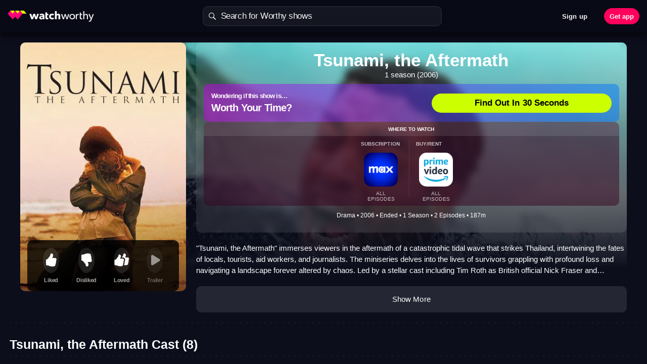

--- FILE ---
content_type: text/css
request_url: https://watchworthy.app/css/chunk-017f3b44.5d4556ef.css
body_size: 1244
content:
.watchlist-episode-data{text-overflow:ellipsis;overflow:hidden;white-space:nowrap}.watchlist-episode-data .watchlist-episode-data__indicator-dot{background:#ff007a;border-radius:50%;width:7px;height:7px;display:inline-block;margin-right:7.5px}.watchlist-node-movie-data,.watchlist-season-data{text-overflow:ellipsis;overflow:hidden;white-space:nowrap}.recommendation-service-functional-container{-webkit-filter:drop-shadow(0 0 10px rgba(0,0,0,.25));filter:drop-shadow(0 0 10px rgba(0,0,0,.25))}.recommendation-service-functional-container--inline{display:inline-block}.recommendation-service-functional-container .service-image{background-color:#1b1e24;background-size:contain;background-repeat:no-repeat;background-position:50%}.recommendation-service-functional-container .service-image.image-S{width:26px;height:26px;border-radius:5px}.recommendation-service-functional-container .service-image.image-MS{width:30px;height:30px;border-radius:5px}.recommendation-service-functional-container .service-image.image-M{width:33.33px;height:33.33px;border-radius:5px}.recommendation-service-functional-container .service-image.image-M40{width:40px;height:40px;border-radius:8px}.recommendation-service-functional-container .service-image.image-MM{width:43.33px;height:43.33px;border-radius:10px}.recommendation-service-functional-container .service-image.image-L{width:48px;height:48px;border-radius:8px}.recommendation-service-count-container{-webkit-filter:drop-shadow(0 0 10px rgba(0,0,0,.25));filter:drop-shadow(0 0 10px rgba(0,0,0,.25))}.recommendation-service-count-container .service-count{background-color:hsla(0,0%,100%,.1);background-size:contain;background-repeat:no-repeat;background-position:50%;font-style:normal;font-weight:600;font-size:11px;line-height:13px;display:-webkit-box;display:-ms-flexbox;display:flex;-webkit-box-align:center;-ms-flex-align:center;align-items:center;-webkit-box-pack:center;-ms-flex-pack:center;justify-content:center;text-align:center;-webkit-font-feature-settings:"ss04" on;font-feature-settings:"ss04" on;color:hsla(0,0%,100%,.65)}.recommendation-service-count-container .service-count.image-S{width:26px;height:26px;border-radius:5px}.recommendation-service-count-container .service-count.image-M{width:33.33px;height:33.33px;border-radius:5px}.recommendation-service-count-container .service-count.image-MM{width:43.33px;height:43.33px;border-radius:10px}.recommendation-service-count-container .service-count.image-L{width:48px;height:48px;border-radius:8px}.node-services-short-list{display:grid;-webkit-box-pack:start;-ms-flex-pack:start;justify-content:flex-start;grid-template-columns:auto auto auto;gap:7px;direction:rtl;-webkit-box-align:center;-ms-flex-align:center;align-items:center;-ms-flex-negative:0;flex-shrink:0;-webkit-box-flex:1;-ms-flex-positive:1;flex-grow:1}@media (max-width:325px){.node-services-short-list{gap:5px}}.search-input-root{position:relative}.search-input-root .search-styled-placeholder{position:absolute;top:50%;left:30px;color:#fff;margin-top:-.5em;line-height:1em;z-index:9;white-space:nowrap;pointer-events:none;display:inline}.search-input-root .search-styled-placeholder .hidden{display:none}.search-input-root .search-input{border-radius:10px;position:relative;background:hsla(0,0%,100%,.08)}.search-input-root .search-input .search-glass{width:14px;height:14px;margin-left:10px;background-image:url("data:image/svg+xml;charset=utf-8,%3Csvg width='14' height='14' fill='none' xmlns='http://www.w3.org/2000/svg'%3E%3Cpath fill-rule='evenodd' clip-rule='evenodd' d='M13.743 12.574L9.91 8.74a5.425 5.425 0 001.05-3.232A5.531 5.531 0 005.46 0 5.436 5.436 0 000 5.468a5.532 5.532 0 005.5 5.508 5.408 5.408 0 003.242-1.061l.004-.003 3.83 3.831a.827.827 0 101.167-1.169zM5.496 9.878a4.426 4.426 0 01-4.4-4.406 4.35 4.35 0 014.368-4.374 4.425 4.425 0 014.4 4.406 4.35 4.35 0 01-4.368 4.374z' fill='%23fff'/%3E%3C/svg%3E");-webkit-transition:opacity .2s;transition:opacity .2s}.search-input-root .search-input .search-clear{width:16px;height:16px;position:absolute;right:9px;top:10px;background-image:url(../img/search-clear-icon-32.9e2e934.png);background-size:cover;background-position:50%;cursor:pointer}.search-input-root .search-input .search-field{background-color:transparent;outline:none!important;-webkit-focus-ring-color:none!important;border:none;font-family:var(--font-family-base);font-size:17px;line-height:22px;height:36px;letter-spacing:-.41px;color:#fff;margin-left:8px}.search-input-root .clear-enabled .search-field{padding-right:30px}.search-input-root .suggestions{--f7-list-bg-color:transparent}.search-input-root .spinner-border{margin-right:7px;margin-left:-25px;-webkit-transition:opacity 1s;transition:opacity 1s;position:absolute;right:10px}.suggestions-and-search-search-list-item-information{display:-webkit-box;display:-ms-flexbox;display:flex;-webkit-box-orient:vertical;-webkit-box-direction:normal;-ms-flex-direction:column;flex-direction:column;-webkit-box-pack:center;-ms-flex-pack:center;justify-content:center;-webkit-box-align:center;-ms-flex-align:center;align-items:center;-webkit-box-flex:1;-ms-flex-positive:1;flex-grow:1;-ms-flex-negative:1;flex-shrink:1;margin-left:19px;margin-top:-1px;margin-bottom:-1px;-ms-flex-direction:row;flex-direction:row;-webkit-box-pack:justify;-ms-flex-pack:justify;justify-content:space-between}.suggestions-and-search-search-list-item-information .suggestions-and-search-search-list-item-information__subcopy{font-style:normal;font-weight:400;font-size:14px;line-height:1.23;letter-spacing:-.03em;color:hsla(0,0%,100%,.65)}.suggestions-and-search-search-list-item-information .suggestions-and-search-search-list-item-information__action{padding:10px;margin:-5px;display:-webkit-box;display:-ms-flexbox;display:flex;-webkit-box-align:center;-ms-flex-align:center;align-items:center;-webkit-box-pack:center;-ms-flex-pack:center;justify-content:center}.suggestions-and-search-search-list-item-information .suggestions-and-search-search-list-item-information__action-button{width:36px;height:auto!important;aspect-ratio:1;background-color:hsla(0,0%,100%,.1);background-size:20px;background-position:center 55%;background-repeat:no-repeat;-webkit-backdrop-filter:blur(15px);backdrop-filter:blur(15px);border-radius:50%}.suggestions-and-search-search-list-item-information .suggestions-and-search-search-list-item-information__title{display:-webkit-box;-webkit-box-orient:vertical;-webkit-line-clamp:2;overflow:hidden}

--- FILE ---
content_type: text/css
request_url: https://watchworthy.app/css/chunk-0bb03018.5c146b99.css
body_size: 1043
content:
.concise-list-item-seo{display:block;--f7-list-item-padding-vertical:10px}@media (max-width:360px){.concise-list-item-seo{--f7-list-item-padding-horizontal:10px}}@media (max-width:340px){.concise-list-item-seo{--f7-list-item-padding-horizontal:8px}}.concise-list-item-seo.concise-list-item--watchlist .item-content{padding:0 15px 10px}@media (max-width:360px){.concise-list-item-seo.concise-list-item--watchlist .item-content{padding:0 10px 10px}}.concise-list-item-seo.concise-list-item--watchlist .item-inner{height:92px;padding:10px 10px 10px 73px;background:hsla(0,0%,100%,.03);border-radius:10px;display:grid;-ms-flex-line-pack:center;align-content:center;-webkit-box-pack:stretch;-ms-flex-pack:stretch;justify-content:stretch;grid-template-columns:1fr -webkit-min-content;grid-template-columns:1fr min-content;grid-template-rows:-webkit-min-content 17px -webkit-min-content;grid-template-rows:min-content 17px min-content;grid-row-gap:3px;grid-column-gap:10px;grid-template-areas:"title title" "info1 providers" "info2 providers"}.concise-list-item-seo.concise-list-item--watchlist .item-inner:after{display:none}.concise-list-item-seo.concise-list-item--watchlist .watchlist-season-data{align-self:flex-start;grid-area:info1}.concise-list-item-seo.concise-list-item--watchlist .watchlist-episode-data{grid-area:info2}.concise-list-item-seo.concise-list-item--watchlist .node-services-short-list{align-self:flex-start;grid-area:providers}.concise-list-item-seo.concise-list-item--watchlist .concise-list-item__title{grid-area:title;line-height:18px;padding-bottom:3px}.concise-list-item-seo.concise-list-item--watchlist .concise-list-item__image{position:absolute;top:50%;-webkit-transform:translateY(-50%);transform:translateY(-50%);left:10px}.concise-list-item-seo .item-content{padding-right:calc(var(--f7-list-item-padding-horizontal) + var(--f7-safe-area-right))}.concise-list-item-seo .item-inner{padding-right:0}.concise-list-item-seo .concise-list-item__platforms--copy,.concise-list-item-seo .watchlist-episode-data,.concise-list-item-seo .watchlist-season-data{font-style:normal;font-weight:600;font-size:13px;line-height:16px;-webkit-box-align:center;-ms-flex-align:center;align-items:center;letter-spacing:-.25px;color:hsla(0,0%,100%,.45)}.concise-list-item-seo .concise-list-item__platforms--copy{display:-webkit-box;display:-ms-flexbox;display:flex;white-space:nowrap}.concise-list-item-seo .concise-list-item__information{display:-webkit-box;display:-ms-flexbox;display:flex;-webkit-box-orient:vertical;-webkit-box-direction:normal;-ms-flex-direction:column;flex-direction:column;-webkit-box-pack:center;-ms-flex-pack:center;justify-content:center;-webkit-box-align:center;-ms-flex-align:center;align-items:center;-webkit-box-flex:1;-ms-flex-positive:1;flex-grow:1;-ms-flex-negative:1;flex-shrink:1;margin-left:19px;margin-top:-1px;margin-bottom:-1px}@media (max-width:360px){.concise-list-item-seo .concise-list-item__information{margin-left:12px}}@media (max-width:325px){.concise-list-item-seo .concise-list-item__information{margin-left:8px}}.concise-list-item-seo .concise-list-item__information-bottom-row{display:grid;grid-template-columns:1fr -webkit-min-content;grid-template-columns:1fr min-content;width:100%}.concise-list-item-seo .concise-list-item__image{-webkit-box-flex:0;-ms-flex-positive:0;flex-grow:0;-ms-flex-negative:0;flex-shrink:0;width:48px;height:72px;border-radius:10px;overflow:hidden;display:-webkit-box;display:-ms-flexbox;display:flex;-webkit-box-align:center;-ms-flex-align:center;align-items:center;-webkit-box-pack:center;-ms-flex-pack:center;justify-content:center}.concise-list-item-seo .concise-list-item__image>img{width:100%;height:100%;-o-object-fit:cover;object-fit:cover}.concise-list-item-seo .concise-list-item__title{grid-area:title;font-style:normal;line-height:18px;font-weight:700;font-size:15px;letter-spacing:-.25px;color:hsla(0,0%,100%,.95);display:-webkit-box;-webkit-box-orient:vertical;-webkit-line-clamp:2;overflow:hidden;width:100%;padding-bottom:3px}.suggestions-and-search-search-bar-seo{display:-webkit-box;display:-ms-flexbox;display:flex;-webkit-box-align:center;-ms-flex-align:center;align-items:center;padding:38px 20px 14px;width:100%}.suggestions-and-search-search-bar-seo .suggestions-and-search-search-bar__input{-webkit-box-flex:1;-ms-flex-positive:1;flex-grow:1;-ms-flex-negative:0;flex-shrink:0}.suggestions-and-search-search-bar-seo .suggestions-and-search-search-bar__cancel{font-weight:300;text-align:right;font-style:normal;font-size:17px;line-height:22px;letter-spacing:-.41px;color:hsla(0,0%,100%,.6);padding:7.5px;margin:2.5px -7.5px 2.5px 2.5px;border-radius:8px;--f7-button-height:auto!important;width:auto!important;min-width:0!important;-ms-flex-negative:0;flex-shrink:0;-webkit-box-flex:0;-ms-flex-positive:0;flex-grow:0}.suggestions-and-search-search-bar-seo .search-input{background:-webkit-gradient(linear,left bottom,left top,from(hsla(0,0%,100%,.1)),to(hsla(0,0%,100%,.1))),rgba(0,0,0,.1);background:linear-gradient(0deg,hsla(0,0%,100%,.1),hsla(0,0%,100%,.1)),rgba(0,0,0,.1)}.suggestions-and-search-search-bar-seo .search-input .search-field::-webkit-input-placeholder{color:hsla(0,0%,100%,.65);font-weight:300}.suggestions-and-search-search-bar-seo .search-input .search-field::-moz-placeholder{color:hsla(0,0%,100%,.65);font-weight:300}.suggestions-and-search-search-bar-seo .search-input .search-field:-ms-input-placeholder{color:hsla(0,0%,100%,.65);font-weight:300}.suggestions-and-search-search-bar-seo .search-input .search-field::-ms-input-placeholder{color:hsla(0,0%,100%,.65);font-weight:300}.suggestions-and-search-search-bar-seo .search-input .search-field::placeholder{color:hsla(0,0%,100%,.65);font-weight:300}.suggestions-and-search-search-bar-seo .suggestions-and-search-search-bar__input--touched .search-clear{-webkit-filter:brightness(200%);filter:brightness(200%)}.suggestions-and-search-search-bar-seo .suggestions-and-search-search-bar__input--inner-cancel .search-field{padding-right:30px}.suggestions-and-search-search-bar-seo .suggestions-and-search-search-bar-cancel-slide-enter-active,.suggestions-and-search-search-bar-seo .suggestions-and-search-search-bar-cancel-slide-leave-active{-webkit-transition:padding .25s linear,margin .25s linear,max-width .25s linear,opacity .25s linear .25s;transition:padding .25s linear,margin .25s linear,max-width .25s linear,opacity .25s linear .25s}.suggestions-and-search-search-bar-seo .suggestions-and-search-search-bar-cancel-slide-enter,.suggestions-and-search-search-bar-seo .suggestions-and-search-search-bar-cancel-slide-leave-to{padding-right:0;padding-left:0;margin-right:0;margin-left:0;max-width:0;opacity:0}.suggestions-and-search-search-bar-seo .suggestions-and-search-search-bar-cancel-slide-enter-to,.suggestions-and-search-search-bar-seo .suggestions-and-search-search-bar-cancel-slide-leave{max-width:80px}.concise-list-seo{--f7-list-margin-vertical:10px}.concise-list-seo .list-items-concise-animation-enter,.concise-list-seo .list-items-concise-animation-leave-to{opacity:0;pointer-events:none}.concise-list-seo .list-items-concise-animation-enter-to,.concise-list-seo .list-items-concise-animation-leave{opacity:1;pointer-events:all}.concise-list-seo .list-items-concise-animation-leave-active{position:absolute}.concise-list-seo .concise-list__wrapper{background-color:transparent}.concise-list-seo .concise-list-item--do-transition{width:100%;-webkit-transition:opacity .5s,-webkit-transform .5s;transition:opacity .5s,-webkit-transform .5s;transition:transform .5s,opacity .5s;transition:transform .5s,opacity .5s,-webkit-transform .5s}

--- FILE ---
content_type: text/css
request_url: https://watchworthy.app/css/chunk-3bf3c882.2f513fbd.css
body_size: 1472
content:
.loading-spinner.main-spinner{height:50px;display:-webkit-box;display:-ms-flexbox;display:flex;-webkit-box-align:center;-ms-flex-align:center;align-items:center;-webkit-box-pack:center;-ms-flex-pack:center;justify-content:center;padding-top:30px}.loading-spinner.main-spinner .spinner{width:160px;height:20px;background-image:url("data:image/svg+xml;charset=utf-8,%3Csvg xmlns='http://www.w3.org/2000/svg' version='1.0' width='160' height='20' viewBox='0 0 128 16'%3E%3Cpath fill='%2394c8ff' fill-opacity='.42' d='M6.4 4.8A3.2 3.2 0 113.2 8a3.2 3.2 0 013.2-3.2zm12.8 0A3.2 3.2 0 1116 8a3.2 3.2 0 013.2-3.2zm12.8 0A3.2 3.2 0 1128.8 8 3.2 3.2 0 0132 4.8zm12.8 0A3.2 3.2 0 1141.6 8a3.2 3.2 0 013.2-3.2zm12.8 0A3.2 3.2 0 1154.4 8a3.2 3.2 0 013.2-3.2zm12.8 0A3.2 3.2 0 1167.2 8a3.2 3.2 0 013.2-3.2zm12.8 0A3.2 3.2 0 1180 8a3.2 3.2 0 013.2-3.2zm12.8 0A3.2 3.2 0 1192.8 8 3.2 3.2 0 0196 4.8zm12.8 0a3.2 3.2 0 11-3.2 3.2 3.2 3.2 0 013.2-3.2zm12.8 0a3.2 3.2 0 11-3.2 3.2 3.2 3.2 0 013.2-3.2z'/%3E%3Cg%3E%3Cpath fill='%23007bff' d='M-42.7 3.84A4.16 4.16 0 01-38.54 8a4.16 4.16 0 01-4.16 4.16A4.16 4.16 0 01-46.86 8a4.16 4.16 0 014.16-4.16zm12.8-.64A4.8 4.8 0 01-25.1 8a4.8 4.8 0 01-4.8 4.8A4.8 4.8 0 01-34.7 8a4.8 4.8 0 014.8-4.8zm12.8-.64A5.44 5.44 0 01-11.66 8a5.44 5.44 0 01-5.44 5.44A5.44 5.44 0 01-22.54 8a5.44 5.44 0 015.44-5.44z'/%3E%3CanimateTransform attributeName='transform' type='translate' values='23 0;36 0;49 0;62 0;74.5 0;87.5 0;100 0;113 0;125.5 0;138.5 0;151.5 0;164.5 0;178 0' calcMode='discrete' dur='910ms' repeatCount='indefinite'/%3E%3C/g%3E%3C/svg%3E")}.dotted-divider{width:100%;background-color:transparent;background-image:-webkit-gradient(linear,left top,right top,color-stop(20%,#9595a2),color-stop(0,hsla(0,0%,100%,0)));background-image:linear-gradient(90deg,#9595a2 20%,hsla(0,0%,100%,0) 0);background-position:0 100%;background-size:12px 1px;background-repeat:repeat-x}.match-score-text-2{width:136px;height:22px}.match-score-text-2.match-score-small{width:96px;height:13px;-webkit-box-shadow:none;box-shadow:none}.match-score-text-2.match-score-small .match-score-text{padding-top:0;font-style:normal;font-weight:700;font-size:13px;line-height:15.51px;letter-spacing:normal;text-transform:capitalize;color:#fff}.match-score-text-2.match-score-large .match-score-text{padding-top:2px;font-size:17px;line-height:20px;font-style:normal;font-weight:700;letter-spacing:.41px}.match-score-text-2 .blank-line{width:66px;height:1px;background-color:hsla(0,0%,100%,.4)}.match-score-text-2 .match-score-text{padding-top:7px;font-style:normal;font-weight:600;font-size:11px;line-height:13px;letter-spacing:.07px;text-transform:uppercase;text-shadow:0 0 5px rgba(0,0,0,.3);color:#fff;display:inline-block}.match-score-text-2 .match-score-text-with-icon{display:-webkit-box;display:-ms-flexbox;display:flex;-webkit-box-align:end;-ms-flex-align:end;align-items:flex-end}.match-score-text-2 .match-score-text-alternate-bottom-container{display:-webkit-box;display:-ms-flexbox;display:flex;-webkit-box-orient:vertical;-webkit-box-direction:normal;-ms-flex-direction:column;flex-direction:column;-webkit-box-align:center;-ms-flex-align:center;align-items:center}.match-score-text-2 .match-score-text-alternate-bottom-container .match-score-text-with-icon{font-size:14px;font-weight:800;line-height:16px;letter-spacing:0}.match-score-text-2 .match-score-text-alternate-bottom-container .match-score-text-match{font-size:7px;font-weight:800;line-height:8px;letter-spacing:0;text-transform:uppercase}.match-score-text-2 .match-score-no-text-container{width:30px;height:22px;display:-webkit-box;display:-ms-flexbox;display:flex;-webkit-box-orient:vertical;-webkit-box-direction:normal;-ms-flex-direction:column;flex-direction:column;-webkit-box-align:center;-ms-flex-align:center;align-items:center}.match-score-text-2 .match-score-no-text-container .match-score-text-with-icon{padding-top:0;height:13px;width:17px}.match-score-text-2 .match-score-no-text-container .match-score-text-with-icon-no-text{font-size:11px;font-weight:700;line-height:20px;letter-spacing:0;padding-top:0}.match-score-text-2 .empty-slot{position:relative;font-style:normal;font-weight:600;font-size:17px;line-height:22px;padding-left:20px}.match-score-text-2 .empty-slot,.match-score-text-2 .empty-slot .why-button{text-transform:uppercase;display:inline-block}.match-score-text-2 .empty-slot .why-button{border:none;margin:0;padding:0;-webkit-font-smoothing:inherit;-moz-osx-font-smoothing:inherit;-webkit-appearance:none;position:absolute;top:2px;left:100%;font-weight:700;font-size:11px;display:-webkit-box;display:-ms-flexbox;display:flex;-webkit-box-align:center;-ms-flex-align:center;align-items:center;-webkit-box-pack:center;-ms-flex-pack:center;justify-content:center;background:hsla(0,0%,100%,.9);border-radius:20px;color:#000;width:54px;height:19px}.recommendation-service-seo{-webkit-filter:drop-shadow(0 0 10px rgba(0,0,0,.25));filter:drop-shadow(0 0 10px rgba(0,0,0,.25))}.recommendation-service-seo--inline{display:inline-block}.recommendation-service-seo .service-image{background-color:#1b1e24;background-size:contain;background-repeat:no-repeat;background-position:50%;-o-object-fit:cover;object-fit:cover}.recommendation-service-seo .service-image.image-S{width:26px;height:26px;border-radius:5px}.recommendation-service-seo .service-image.image-MS{width:30px;height:30px;border-radius:5px}.recommendation-service-seo .service-image.image-M{width:33.33px;height:33.33px;border-radius:5px}.recommendation-service-seo .service-image.image-M40{width:40px;height:40px;border-radius:8px}.recommendation-service-seo .service-image.image-MM{width:43.33px;height:43.33px;border-radius:10px}.recommendation-service-seo .service-image.image-L{width:48px;height:48px;border-radius:8px}.footer-seo{position:relative;background:linear-gradient(139.47deg,rgba(143,0,255,.2),rgba(255,0,92,.2) 100.42%)}.footer-seo .footer-seo-content{max-width:1500px;width:95vw;margin:0 auto;display:-webkit-box;display:-ms-flexbox;display:flex;-webkit-box-align:center;-ms-flex-align:center;align-items:center;-webkit-box-orient:vertical;-webkit-box-direction:normal;-ms-flex-direction:column;flex-direction:column;padding-left:20px;padding-right:20px}@media (min-width:800px){.footer-seo .footer-seo-content{width:100vw;left:calc(-50vw - -380px)}}.footer-seo .footer-seo-content .footer-logo{width:227px;height:30px;margin-top:40px;margin-bottom:20px}.footer-seo .footer-seo-content .footer-text{font-style:normal;max-width:800px;font-weight:400;font-size:15px;line-height:18px;text-align:center;width:100%;color:hsla(0,0%,100%,.65)}.footer-seo .footer-seo-content .footer-text .accent{color:#fff;font-weight:700}.footer-seo .footer-seo-content .footer-app-links{margin-top:15px;width:100%;-webkit-box-orient:vertical;-ms-flex-direction:column;flex-direction:column}.footer-seo .footer-seo-content .footer-app-links,.footer-seo .footer-seo-content .footer-app-links.known-device{display:-webkit-box;display:-ms-flexbox;display:flex;-webkit-box-pack:center;-ms-flex-pack:center;justify-content:center;-webkit-box-direction:normal;-webkit-box-align:center;-ms-flex-align:center;align-items:center;gap:20px}.footer-seo .footer-seo-content .footer-app-links.known-device{-webkit-box-orient:horizontal;-ms-flex-direction:row;flex-direction:row}.footer-seo .footer-seo-content .footer-app-links .footer-app-links-badges{display:-webkit-box;display:-ms-flexbox;display:flex;-webkit-box-pack:center;-ms-flex-pack:center;justify-content:center;gap:10px}.footer-seo .footer-seo-content .footer-app-links .footer-badge{width:140px;height:40px}.footer-seo .footer-seo-content .footer-tos-links{display:-webkit-box;display:-ms-flexbox;display:flex;-webkit-box-pack:center;-ms-flex-pack:center;justify-content:center;gap:10px;margin-top:30px;font-style:normal;font-weight:400;font-size:15px;line-height:18px;text-align:center;color:hsla(0,0%,100%,.95)}.footer-seo .footer-seo-content .footer-tos-links a,.footer-seo .footer-seo-content .footer-tos-links a:hover,.footer-seo .footer-seo-content .footer-tos-links a:visited{color:hsla(0,0%,100%,.95)}.footer-seo .footer-seo-content .tos-links-ca{color:#b6aebe;text-align:center;font-size:13px;font-style:normal;font-weight:400;line-height:20px;text-transform:capitalize;margin-top:20px}.footer-seo .footer-seo-content .tos-links-ca:hover,.footer-seo .footer-seo-content .tos-links-ca:visited{color:#b6aebe;text-decoration:none}.footer-seo .footer-seo-content .footer-cr{margin-top:20px;margin-bottom:60px;font-style:normal;font-weight:400;font-size:13px;line-height:16px;text-align:center;color:hsla(0,0%,100%,.65)}

--- FILE ---
content_type: application/javascript
request_url: https://watchworthy.app/js/chunk-214c0660.f9e32d96.js
body_size: 31801
content:
(window["webpackJsonp"]=window["webpackJsonp"]||[]).push([["chunk-214c0660"],{"02ad":function(e,t,n){"use strict";n("9ea7")},"02c5":function(e,t,n){"use strict";n("9631")},"0363":function(e,t,n){"use strict";t["a"]={methods:{toggleBounceJelly:function(e){var t=arguments.length>1&&void 0!==arguments[1]?arguments[1]:null;if(e){if(t&&!e.classList.contains(t)){var n=e.closest("."+t);e=n||e.querySelector("."+t)}e&&e.classList&&(!t||e.classList.contains(t))&&(e.classList.remove("bounce-jelly"),e.offsetWidth,e.classList.add("bounce-jelly"))}},toggleBounce:function(e,t){var n=arguments.length>2&&void 0!==arguments[2]?arguments[2]:null;if(t){if(n&&!t.classList.contains(n)){var r=t.closest("."+n);t=r||t.querySelector("."+n)}t&&t.classList&&(!n||t.classList.contains(n))&&(t.classList.remove(e),t.offsetWidth,t.classList.add(e))}}}}},"053a":function(e,t,n){},"0b16":function(e,t,n){},"0c69":function(e,t,n){"use strict";var r=function(e,t){var n=t._c;return t.props.displayBoth?n("div",{class:["item-banner-genres-copy",t.data.staticClass,t.data.class],style:[t.data.staticStyle,t.data.style]},[(t.props.item&&t.props.condensed?t.props.item.condensedBanner:t.props.item.expandedBanner)?n("div",{staticClass:"item-banner-copy banner-copy"},[t.props.condensed?t._e():n("div",{staticClass:"expanded-calendar"}),t._v(" "+t._s(t.props.condensed?t.props.item.condensedBanner:t.props.item.expandedBanner)+" ")]):t._e(),t.props.item&&t.props.item.genres&&t.props.item.genres.length&&t.props.displayGenre?n("div",{staticClass:"item-banner-copy genres-copy",domProps:{innerHTML:t._s(t.props.item.genres.map((function(e){return e.name})).slice(0,t.props.maxGenres).join(" • ")||"")}}):t._e()]):(t.props.item&&t.props.condensed?t.props.item.condensedBanner:t.props.item.expandedBanner)?n("div",{class:["item-banner-copy",t.data.staticClass,t.data.class],style:[t.data.staticStyle,t.data.style]},[t.props.condensed?t._e():n("div",{staticClass:"expanded-calendar"}),t._v(" "+t._s(t.props.condensed?t.props.item.condensedBanner:t.props.item.expandedBanner)+" ")]):t.props.item&&t.props.item.genres&&t.props.item.genres.length&&t.props.displayGenre?n("div",{class:["item-banner-copy","genres-copy",t.data.staticClass,t.data.class],style:[t.data.staticStyle,t.data.style],domProps:{innerHTML:t._s(t.props.item.genres.map((function(e){return e.name})).slice(0,t.props.maxGenres).join(" • ")||"")}}):t._e()},i=[],o={name:"ItemBannerCopy",props:{item:{type:Object,required:!0},displayBoth:{type:Boolean,default:!1},condensed:{type:Boolean,default:!1},maxGenres:{type:Number,default:3},displayGenre:{type:Boolean,default:!0}}},s=o,a=(n("b94f"),n("2877")),l=Object(a["a"])(s,r,i,!0,null,null,null);t["a"]=l.exports},"0cc1":function(e,t,n){"use strict";n("90b9")},"0ecf":function(e,t,n){!function(t,n){e.exports=n()}(0,(function(){"use strict";var e="minute",t=/[+-]\d\d(?::?\d\d)?/g,n=/([+-]|\d\d)/g;return function(r,i,o){var s=i.prototype;o.utc=function(e){var t={date:e,utc:!0,args:arguments};return new i(t)},s.utc=function(t){var n=o(this.toDate(),{locale:this.$L,utc:!0});return t?n.add(this.utcOffset(),e):n},s.local=function(){return o(this.toDate(),{locale:this.$L,utc:!1})};var a=s.parse;s.parse=function(e){e.utc&&(this.$u=!0),this.$utils().u(e.$offset)||(this.$offset=e.$offset),a.call(this,e)};var l=s.init;s.init=function(){if(this.$u){var e=this.$d;this.$y=e.getUTCFullYear(),this.$M=e.getUTCMonth(),this.$D=e.getUTCDate(),this.$W=e.getUTCDay(),this.$H=e.getUTCHours(),this.$m=e.getUTCMinutes(),this.$s=e.getUTCSeconds(),this.$ms=e.getUTCMilliseconds()}else l.call(this)};var c=s.utcOffset;s.utcOffset=function(r,i){var o=this.$utils().u;if(o(r))return this.$u?0:o(this.$offset)?c.call(this):this.$offset;if("string"==typeof r&&(r=function(e){void 0===e&&(e="");var r=e.match(t);if(!r)return null;var i=(""+r[0]).match(n)||["-",0,0],o=i[0],s=60*+i[1]+ +i[2];return 0===s?0:"+"===o?s:-s}(r),null===r))return this;var s=Math.abs(r)<=16?60*r:r,a=this;if(i)return a.$offset=s,a.$u=0===r,a;if(0!==r){var l=this.$u?this.toDate().getTimezoneOffset():-1*this.utcOffset();(a=this.local().add(s+l,e)).$offset=s,a.$x.$localOffset=l}else a=this.utc();return a};var u=s.format;s.format=function(e){var t=e||(this.$u?"YYYY-MM-DDTHH:mm:ss[Z]":"");return u.call(this,t)},s.valueOf=function(){var e=this.$utils().u(this.$offset)?0:this.$offset+(this.$x.$localOffset||this.$d.getTimezoneOffset());return this.$d.valueOf()-6e4*e},s.isUTC=function(){return!!this.$u},s.toISOString=function(){return this.toDate().toISOString()},s.toString=function(){return this.toDate().toUTCString()};var d=s.toDate;s.toDate=function(e){return"s"===e&&this.$offset?o(this.format("YYYY-MM-DD HH:mm:ss:SSS")).toDate():d.call(this)};var h=s.diff;s.diff=function(e,t,n){if(e&&this.$u===e.$u)return h.call(this,e,t,n);var r=this.local(),i=o(e).local();return h.call(r,i,t,n)}}}))},"0f9c":function(e,t,n){},"126d":function(e,t,n){var r=n("6da8"),i=n("aaec"),o=n("d094");function s(e){return i(e)?o(e):r(e)}e.exports=s},1953:function(e,t,n){!function(t,n){e.exports=n()}(0,(function(){"use strict";var e={year:0,month:1,day:2,hour:3,minute:4,second:5},t={};return function(n,r,i){var o,s=function(e,n,r){void 0===r&&(r={});var i=new Date(e),o=function(e,n){void 0===n&&(n={});var r=n.timeZoneName||"short",i=e+"|"+r,o=t[i];return o||(o=new Intl.DateTimeFormat("en-US",{hour12:!1,timeZone:e,year:"numeric",month:"2-digit",day:"2-digit",hour:"2-digit",minute:"2-digit",second:"2-digit",timeZoneName:r}),t[i]=o),o}(n,r);return o.formatToParts(i)},a=function(t,n){for(var r=s(t,n),o=[],a=0;a<r.length;a+=1){var l=r[a],c=l.type,u=l.value,d=e[c];d>=0&&(o[d]=parseInt(u,10))}var h=o[3],p=24===h?0:h,f=o[0]+"-"+o[1]+"-"+o[2]+" "+p+":"+o[4]+":"+o[5]+":000",m=+t;return(i.utc(f).valueOf()-(m-=m%1e3))/6e4},l=r.prototype;l.tz=function(e,t){void 0===e&&(e=o);var n=this.utcOffset(),r=this.toDate(),s=r.toLocaleString("en-US",{timeZone:e}),a=Math.round((r-new Date(s))/1e3/60),l=i(s).$set("millisecond",this.$ms).utcOffset(15*-Math.round(r.getTimezoneOffset()/15)-a,!0);if(t){var c=l.utcOffset();l=l.add(n-c,"minute")}return l.$x.$timezone=e,l},l.offsetName=function(e){var t=this.$x.$timezone||i.tz.guess(),n=s(this.valueOf(),t,{timeZoneName:e}).find((function(e){return"timezonename"===e.type.toLowerCase()}));return n&&n.value};var c=l.startOf;l.startOf=function(e,t){if(!this.$x||!this.$x.$timezone)return c.call(this,e,t);var n=i(this.format("YYYY-MM-DD HH:mm:ss:SSS"));return c.call(n,e,t).tz(this.$x.$timezone,!0)},i.tz=function(e,t,n){var r=n&&t,s=n||t||o,l=a(+i(),s);if("string"!=typeof e)return i(e).tz(s);var c=function(e,t,n){var r=e-60*t*1e3,i=a(r,n);if(t===i)return[r,t];var o=a(r-=60*(i-t)*1e3,n);return i===o?[r,i]:[e-60*Math.min(i,o)*1e3,Math.max(i,o)]}(i.utc(e,r).valueOf(),l,s),u=c[0],d=c[1],h=i(u).utcOffset(d);return h.$x.$timezone=s,h},i.tz.guess=function(){return Intl.DateTimeFormat().resolvedOptions().timeZone},i.tz.setDefault=function(e){o=e}}}))},"1fc5":function(e,t,n){"use strict";n.r(t);var r=function(){var e=this,t=e.$createElement,r=e._self._c||t;return r("NodeWrapperSEO",{staticClass:"node-details__page-seo",class:"node-details__page-seo--"+e.breakpoint,attrs:{title:e.node&&e.node.name?e.node.name:"","is-stand-alone":e.isStandAlone},on:{"page:beforein":e.onPageBeforeIn,"page:beforeout":e.onPageBeforeOut}},[r("transition",{attrs:{name:"fade",mode:"out-in"}},[e.node||e.notFound?e.notFound&&!e.node?r("div",{staticClass:"not-found"},[e._v(" Sorry, we couldn't find that show..."),r("br"),e._v(" Try using our search ")]):r("main",{key:e.node.id,staticClass:"node-content"},[r("div",{staticClass:"node-content-above"},[e.isMobileBreakpoint?e._e():r("div",{staticClass:"node-details__background-seo node-details__background-seo--desktop",style:e.nodeBackdrop&&{background:"linear-gradient(180deg, rgba(0, 0, 0, 0.00) 0%, #0C0E1C 99.67%), url("+e.nodeBackdrop+"), lightgray 50% / cover no-repeat"}}),e.isMobileBreakpoint?e._e():r("aside",{staticClass:"node-aside"},[r("div",{staticClass:"poster-wrapper"},[e.nodePoster?r("img",{staticClass:"node-poster",style:!e.isPosterLoaded&&{opacity:0},attrs:{src:e.nodePoster,alt:e.node.name+" Poster"},on:{load:function(t){e.isPosterLoaded=!0},error:function(t){e.posterHasError=!0}}}):e.posterHasError||!e.nodePoster?r("div",{staticClass:"node-poster empty-poster"},[r("img",{staticClass:"tv-icon",attrs:{src:n("f83b"),alt:" "}})]):e._e(),r("transition",{attrs:{name:"fade"}},[e.nodePoster&&!e.isPosterLoaded?r("ContentSkeleton",{staticClass:"node-poster-skeleton",attrs:{"no-padding":"","prevent-scroll":!1}},[r("div",{staticClass:"node-poster-skeleton__child pulse-6"})]):e._e()],1),r("NodeActionButtonsSEO",{key:"actionButtons",ref:"actionButtons",staticClass:"node-action-buttons-seo--desktop",attrs:{node:e.node,"match-score":e.matchScore,"match-score-loaded":!e.loading,rating:e.rating,"rating-values":e.ratingValues,"display-rating-buttons":e.shouldDisplayRatingButtons},on:{"update:matchScore":function(t){e.matchScore=t},"update:match-score":function(t){e.matchScore=t},"update:rating":function(t){e.rating=t},"update:ratingValues":function(t){e.ratingValues=t},"update:rating-values":function(t){e.ratingValues=t},"hook:mounted":e.processQueries,clearUrl:e.clearUrl,updateMatchScore:e.updateMatchScore,openTrailer:e.openTrailer},scopedSlots:e._u([e.isFutureNode?{key:"empty",fn:function(){return[r("NodeAvailableDateSEO",{attrs:{date:e.node.firstAirDate}})]},proxy:!0}:null],null,!0)})],1)]),r("div",{staticClass:"node-main-content"},[r("div",{staticClass:"node-prime-content"},[e.isMobileBreakpoint?r("div",{staticClass:"node-details__background-seo node-details__background-seo--mobile node-prime-content__child",class:{"no-backdrop":!e.nodeBackdrop},style:e.nodeBackdrop&&{background:"linear-gradient(180deg, rgba(0, 0, 0, 0) 0%, #030407 99.67%), url("+e.nodeBackdrop+"), black 50% / contain no-repeat"}},[e.nodeBackdrop?e._e():r("img",{staticClass:"tv-icon",attrs:{src:n("f83b"),alt:" "}})]):e._e(),r("NodeTitleAndWorthyBarSEO",{staticClass:"node-prime-content__child",attrs:{node:e.node,"match-score":e.matchScore,"no-match-score":!e.isMiniOnboardingFinished&&!e.isOnboarded||e.noMatchScore,"match-bar-background":e.matchBarBackground,"after-peel-to-reveal":e.afterPeelToReveal,"end-animation-started":e.endAnimationStarted,loading:e.loading,"pop-selector":".page-current.node-details__page-seo .iOdometer"},on:{animationEnded:function(t){e.endAnimationStarted=!1}}},[r("NodeMetadataAboveSEO",{attrs:{node:e.node}})],1),e.isMiniOnboardingFinished||e.isOnboarded||!e.node?e._e():r("NodeDetailsWorthYourTimeBlock",{staticClass:"node-prime-content__child",attrs:{"node-name":e.node.name},on:{tapped:e.onWorthYourTimeTapped}}),e.isMobileBreakpoint?r("NodeActionButtonsSEO",{key:"actionButtons",ref:"actionButtons",staticClass:"node-action-buttons-seo--mobile node-prime-content__child",attrs:{node:e.node,"match-score":e.matchScore,"match-score-loaded":!e.loading,rating:e.rating,"rating-values":e.ratingValues,"display-rating-buttons":e.shouldDisplayRatingButtons},on:{"update:matchScore":function(t){e.matchScore=t},"update:match-score":function(t){e.matchScore=t},"update:rating":function(t){e.rating=t},"update:ratingValues":function(t){e.ratingValues=t},"update:rating-values":function(t){e.ratingValues=t},"hook:mounted":e.processQueries,clearUrl:e.clearUrl,updateMatchScore:e.updateMatchScore,openTrailer:e.openTrailer},scopedSlots:e._u([e.isFutureNode?{key:"empty",fn:function(){return[r("NodeAvailableDateSEO",{attrs:{date:e.node.firstAirDate}})]},proxy:!0}:null],null,!0)}):e._e(),r("NodeProvidersSEO",{staticClass:"node-prime-content__child",attrs:{node:e.node,"match-score":e.matchScore,"carousel-title":"Watch "+e.node.name,"hide-settings":""},on:{"available-on-sponsor-tile-viewed":e.doAvailableOnSponsorTileViewed,"available-on-sponsor-tile-tapped":e.doAvailableOnSponsorTileTapped,"available-on-tapped":e.doAvailableOnTapped,"launching-provider-alert-continue-tapped":e.doLaunchingProviderAlertContinueTapped,"launch-provider-alert-closed":e.doLaunchProviderAlertClosed}}),r("NodeMetadataBelowSEO",{staticClass:"node-prime-content__child",attrs:{node:e.node},on:{genresTapped:e.doGenresTapped}})],1),e.synopsis&&!e.loadingSynopsis?r("NodeSynopsis",{attrs:{"node-name":e.node.name,synopsis:e.synopsis,"is-onboarded":e.isOnboarded||e.isMiniOnboardingFinished,"node-id":e.node.id}}):e.loadingSynopsis?r("ContentSkeletonSynopsis",{attrs:{"lines-amount":e.isMobileBreakpoint?8:3}}):e._e()],1)]),r("div",{staticClass:"node-content-below"},[r("DottedDivider",{staticClass:"node-details__dotted-divider"}),r("NodeRankerListsSEO",{attrs:{"block-title":e.nodeRankerListsBlockTitle,"node-id":e.localNodeId,"node-name":e.node.name,"ranker-lists-amount":6,"match-score":e.matchScore,"link-source":"watchworthySEO","open-in-external-site":""}}),r("NodeCastCrewSEO",{attrs:{node:e.node,"match-score":e.matchScore}}),r("DottedDivider",{staticClass:"node-details__dotted-divider"}),!e.isMovie&&e.node.seasons&&e.node.seasons.length?r("NodeSeasonsSEO",{attrs:{node:e.node,"match-score":e.matchScore}}):e._e(),r("DottedDivider",{staticClass:"node-details__dotted-divider"}),r("NodeTrailersSEO",{attrs:{item:e.node,"match-score":e.matchScore}}),r("NodeFansAlsoLikeSEO",{attrs:{node:e.node,subtitle:e.nodeFansAlsoLikeSubtitleCopy}}),r("DottedDivider",{staticClass:"node-details__dotted-divider"}),r("NodeVideoDescriptors",{staticClass:"node-details__video-descriptor",attrs:{node:e.node}}),r("div",{staticClass:"something-wrong-container"},[r("a",{staticClass:"something-wrong-link external",attrs:{href:e.somethingWrongLink,target:"_blank"},on:{click:e.somethingWrongClick}},[e._v(" See any data issues with "+e._s(e.node.name)+"? "),r("span",{staticClass:"underlined"},[e._v("Report")])])])],1)]):r("Loading",{staticClass:"loading-node"})],1),r("FooterSEO"),r("transition",{attrs:{name:"slide"}},[e.providerModal?r("ProviderGroupModal",{attrs:{group:e.groupProvider,"my-services":[]},on:{closeProviderGroup:e.providerModalToggle,providerSelected:e.openSource}}):e._e()],1)],1)},i=[],o=n("0363"),s=n("d8b1"),a=function(){var e=this,t=e.$createElement,n=e._self._c||t;return n("f7-page",e._g({staticClass:"node-wrapper__page-seo",style:{backgroundColor:e.backgroundColor?e.backgroundColor:null},attrs:{safe:"","no-toolbar":!e.isStandAlone,"no-navbar":"","page-content":!1}},e.$listeners),[n("f7-page-content",{ref:"nodeDetailsPageContent",staticClass:"small-scroll"},[e._t("default")],2)],1)},l=[],c={name:"NodeWrapperSEO",props:["backgroundColor","title","isPopup","isStandAlone"],methods:{onPageBeforeIn:function(){this.$emit("pageBeforeIn")}}},u=c,d=(n("d610"),n("2877")),h=Object(d["a"])(u,a,l,!1,null,null,null),p=h.exports,f=function(){var e=this,t=e.$createElement,n=e._self._c||t;return e.node?n("div",{staticClass:"node-details__metadata-under-worthy-seo"},[e._v(e._s(e.metadata))]):e._e()},m=[],v=n("b6e1"),g={name:"NodeMetadataAboveSEO",props:{node:{type:Object,required:!0}},computed:{seasons:function(){var e;return null!==(e=this.node)&&void 0!==e&&e.numberOfSeasons?"".concat(this.node.numberOfSeasons," ").concat(Object(v["b"])(this.node.numberOfSeasons,"season","seasons")):""},firstAirYear:function(){var e,t;return(null===(e=this.node)||void 0===e||null===(t=e.firstAirDate)||void 0===t?void 0:t.split("-")[0])||""},lastAirYear:function(){var e,t,n=(null===(e=this.node)||void 0===e||null===(t=e.lastAirDate)||void 0===t?void 0:t.split("-")[0])||"",r=(new Date).getFullYear();return parseInt(n)===r||n===this.firstAirYear?"":n},metadata:function(){var e="".concat(this.firstAirYear).concat(this.lastAirYear?" - ".concat(this.lastAirYear):"");return"".concat(this.seasons).concat(e?" (".concat(e,")"):"")}}},b=g,y=(n("c650"),Object(d["a"])(b,f,m,!1,null,null,null)),S=y.exports,C=function(){var e=this,t=e.$createElement,n=e._self._c||t;return e.displayRatingButtons||e.hasTrailers||e.$slots.empty?n("div",{staticClass:"node-action-buttons-seo",class:{"no-score":!e.matchScore&&e.matchScoreLoaded,"node-action-buttons-seo--desktop":!e.isMobileBreakpoint}},[e.displayRatingButtons||e.hasTrailers?[e.displayRatingButtons?e._l(e.nodeActions,(function(t){return n("div",{key:t.slug,staticClass:"node-action-buttons-seo__button-wrapper",on:{click:t.click}},[n("NodeActionButtonSEO",{class:{active:t.active,"node-action-button--blurred":!e.isMobileBreakpoint},attrs:{icon:t.slug}}),e._v(" "+e._s(t.text)+" ")],1)})):e._e(),e.displayRatingButtons?e._e():e._t("empty"),n("div",{staticClass:"node-action-buttons-seo__button-wrapper",class:{disabled:!e.hasTrailers}},[n("NodeActionButtonSEO",{ref:"trailerButton",class:{"node-action-button--blurred":!e.isMobileBreakpoint},attrs:{icon:"play"},on:{click:function(t){return t.stopPropagation(),e.$emit("openTrailer",t)}}}),e._v(" Trailer ")],1)]:e._t("empty")],2):e._e()},_=[],w=function(e,t){var n=t._c;return n(t.injections.components.BaseButton,t._g(t._b({tag:"component",class:["node-details-action-buttons__button-seo rounded","node-action-button--"+t.props.icon,t.data.staticClass,t.data.class],attrs:{color:"translucent-gray"}},"component",Object.assign({},t.data.attrs,t.data.key&&{key:t.data.key},t.data.ref&&{ref:t.data.ref}),!1),t.listeners),[t.props.icon===t.$options.RATING_VALUES.DISLIKE?[n("svg",{attrs:{xmlns:"http://www.w3.org/2000/svg",width:"31",height:"32",viewBox:"0 0 31 32",fill:"currentColor"}},[n("path",{attrs:{d:"M24.8395 13.8612L24.8467 13.8681C25.4742 14.4711 25.8782 15.4427 25.871 16.3489C25.8638 17.8787 24.4896 19.2776 22.7296 19.2776H17.3629C17.7488 20.7075 19.1193 21.9065 19.1193 24.0427C19.1157 27.7398 16.5839 28.1429 15.3179 28.1429C14.254 28.1429 13.7635 26.1617 13.5291 25.2315C13.2549 24.1392 12.97 23.0091 12.191 22.2614C10.8024 20.9314 9.94766 19.3086 8.56271 17.6892C7.88466 16.9312 7.48071 16.8692 6.97578 16.845C5.83609 16.7865 4.90918 15.9595 4.90918 14.8707V6.56702C4.90918 5.47479 5.83609 4.63408 6.97578 4.59273C8.15876 4.54794 10.2398 4.14137 11.5851 3.56596C13.0926 2.94921 14.8888 2.33936 17.0059 2.33936H17.1573C19.4151 2.33936 22.084 2.36003 23.1588 3.83816C23.6024 4.44457 23.7106 5.19914 23.4834 6.08809C24.3454 6.94603 24.807 8.55164 24.349 9.85405C25.2759 11.0359 25.3588 12.6828 24.8395 13.8578V13.8612Z"}})])]:t.props.icon===t.$options.RATING_VALUES.LIKE?[n("svg",{attrs:{xmlns:"http://www.w3.org/2000/svg",width:"31",height:"32",viewBox:"0 0 31 32",fill:"currentColor"}},[n("path",{attrs:{d:"M24.8395 16.6211L24.8467 16.6142C25.4742 16.0112 25.8782 15.0396 25.871 14.1334C25.8638 12.6036 24.4896 11.2047 22.7296 11.2047H17.3629C17.7488 9.77481 19.1193 8.57576 19.1193 6.43954C19.1157 2.74248 16.5839 2.33936 15.3179 2.33936C14.254 2.33936 13.7635 4.32053 13.5291 5.25083C13.2549 6.34306 12.97 7.47319 12.191 8.22087C10.8024 9.55085 9.94766 11.1737 8.56271 12.7931C7.88466 13.5511 7.48071 13.6131 6.97578 13.6372C5.83609 13.6958 4.90918 14.5227 4.90918 15.6115V23.9153C4.90918 25.0075 5.83609 25.8482 6.97578 25.8895C8.15876 25.9343 10.2398 26.3409 11.5851 26.9163C13.0926 27.5331 14.8888 28.1429 17.0059 28.1429H17.1573C19.4151 28.1429 22.084 28.1223 23.1588 26.6441C23.6024 26.0377 23.7106 25.2831 23.4834 24.3942C24.3454 23.5363 24.807 21.9306 24.349 20.6282C25.2759 19.4464 25.3588 17.7994 24.8395 16.6245V16.6211Z"}})])]:t.props.icon===t.$options.RATING_VALUES.LOVE?[n("svg",{attrs:{xmlns:"http://www.w3.org/2000/svg",width:"31",height:"32",viewBox:"0 0 31 32",fill:"currentColor"}},[n("path",{attrs:{d:"M21.8213 17.4404C22.3078 16.6479 22.5877 15.7045 22.5844 14.7894C22.5711 12.2799 20.3719 10.239 17.6828 10.239H15.8368C15.8641 10.1736 15.8909 10.107 15.9169 10.0393L15.9231 10.0303C16.4984 9.1953 17.048 8.39753 17.7624 7.6861C18.4502 6.99986 18.6868 5.9782 18.9142 4.99082L18.919 4.97041C19.1154 4.12121 19.5232 2.35881 20.4726 2.34036C21.6115 2.31822 23.8962 2.63661 23.9641 5.96246C23.9876 7.17264 23.5157 8.058 23.0826 8.87064C22.8279 9.34846 22.5866 9.80116 22.4673 10.28L27.2952 10.1861C28.8786 10.1554 30.1392 11.3898 30.1725 12.7659C30.1948 13.581 29.8484 14.4621 29.2944 15.0155L29.288 15.0219L29.2881 15.025C29.7758 16.0729 29.73 17.5559 28.9168 18.6353C29.3516 19.799 28.9644 21.2515 28.2039 22.0383C28.4239 22.8341 28.3398 23.5148 27.9513 24.0681C27.0102 25.4166 24.6096 25.4819 22.5785 25.5213L22.4422 25.524C21.7438 25.5376 21.0828 25.4766 20.4583 25.3679C20.4811 25.147 20.4871 24.9123 20.4718 24.6639C21.1616 23.6072 21.4615 22.2864 21.2915 21.0506C21.8647 19.9562 22.0513 18.6543 21.8147 17.4373L21.8213 17.4404Z"}}),n("path",{attrs:{d:"M19.3573 17.2689L19.3508 17.2751V17.2782C19.8181 18.3353 19.7435 19.8172 18.9095 20.8806C19.3216 22.0525 18.9062 23.4972 18.1307 24.2692C18.3351 25.069 18.2377 25.748 17.8386 26.2936C16.8715 27.6236 14.4701 27.6422 12.4386 27.6422H12.3023C10.3974 27.6422 8.78129 27.0935 7.4248 26.5385C6.21435 26.0208 4.34188 25.655 3.27746 25.6147C2.25198 25.5774 1.41797 24.821 1.41797 23.8382V16.3667C1.41797 15.387 2.25198 14.643 3.27746 14.5903C3.73178 14.5686 4.09524 14.5128 4.70534 13.8307C5.22524 13.2228 5.6621 12.6144 6.08545 12.0247C6.67684 11.2011 7.24185 10.4142 7.96999 9.71674C8.67095 9.04399 8.92732 8.02712 9.17395 7.04435L9.17907 7.02404C9.392 6.17882 9.83391 4.42467 10.7836 4.42467C11.9226 4.42467 14.2007 4.78739 14.204 8.11393C14.204 9.32434 13.715 10.2004 13.2661 11.0044C13.0022 11.4772 12.7522 11.9251 12.6236 12.4015H17.4524C19.0361 12.4015 20.2725 13.6602 20.279 15.0367C20.2855 15.8521 19.922 16.7263 19.3573 17.2689Z"}})])]:"play"===t.props.icon?[n("svg",{attrs:{xmlns:"http://www.w3.org/2000/svg",width:"29",height:"28",viewBox:"0 0 29 28",fill:"currentColor"}},[n("path",{attrs:{d:"M10.4358 3.47241C9.74403 3.05737 8.86784 3.05737 8.17611 3.47241C7.48438 3.84134 7.06934 4.57918 7.06934 5.36315V21.5958C7.06934 22.4259 7.48438 23.1637 8.17611 23.5326C8.86784 23.9477 9.74403 23.9016 10.4358 23.4865L23.717 15.3702C24.3626 15.0013 24.7777 14.2634 24.7777 13.4795C24.7777 12.7416 24.3626 12.0038 23.717 11.5887L10.4358 3.47241Z"}})])]:n("i",{staticClass:"node-action-button__icon"})],2)},k=[],O=n("21a0"),E=n("c22c"),T={name:"NodeActionButtonSEO",inject:{components:{default:{BaseButton:O["a"]}}},props:{icon:{type:String,required:!0}},RATING_VALUES:E["c"]},P=T,j=(n("3bc7"),Object(d["a"])(P,w,k,!0,null,null,null)),L=j.exports,A=n("6980"),x=n("863b"),N=n("28b7"),D=n("ff5b"),I=["like","dislike","love","action"];function B(e){return B="function"==typeof Symbol&&"symbol"==typeof Symbol.iterator?function(e){return typeof e}:function(e){return e&&"function"==typeof Symbol&&e.constructor===Symbol&&e!==Symbol.prototype?"symbol":typeof e},B(e)}function M(e,t){if(null==e)return{};var n,r,i=$(e,t);if(Object.getOwnPropertySymbols){var o=Object.getOwnPropertySymbols(e);for(r=0;r<o.length;r++)n=o[r],t.indexOf(n)>=0||Object.prototype.propertyIsEnumerable.call(e,n)&&(i[n]=e[n])}return i}function $(e,t){if(null==e)return{};var n,r,i={},o=Object.keys(e);for(r=0;r<o.length;r++)n=o[r],t.indexOf(n)>=0||(i[n]=e[n]);return i}function R(e,t){var n=Object.keys(e);if(Object.getOwnPropertySymbols){var r=Object.getOwnPropertySymbols(e);t&&(r=r.filter((function(t){return Object.getOwnPropertyDescriptor(e,t).enumerable}))),n.push.apply(n,r)}return n}function W(e){for(var t=1;t<arguments.length;t++){var n=null!=arguments[t]?arguments[t]:{};t%2?R(Object(n),!0).forEach((function(t){F(e,t,n[t])})):Object.getOwnPropertyDescriptors?Object.defineProperties(e,Object.getOwnPropertyDescriptors(n)):R(Object(n)).forEach((function(t){Object.defineProperty(e,t,Object.getOwnPropertyDescriptor(n,t))}))}return e}function F(e,t,n){return t=V(t),t in e?Object.defineProperty(e,t,{value:n,enumerable:!0,configurable:!0,writable:!0}):e[t]=n,e}function V(e){var t=Y(e,"string");return"symbol"===B(t)?t:String(t)}function Y(e,t){if("object"!==B(e)||null===e)return e;var n=e[Symbol.toPrimitive];if(void 0!==n){var r=n.call(e,t||"default");if("object"!==B(r))return r;throw new TypeError("@@toPrimitive must return a primitive value.")}return("string"===t?String:Number)(e)}var U={name:"NodeActionButtonsSEO",components:{NodeActionButtonSEO:L},mixins:[o["a"]],inject:{queries:{default:{}}},props:{node:{type:Object,required:!0},rating:{required:!0},ratingValues:{type:Object},matchScore:{required:!0},matchScoreLoaded:{type:Boolean,required:!0},displayRatingButtons:{type:Boolean,default:!0}},data:function(){return{RATING_VALUES:E["c"],userCreated:!1,dynamicActions:{deleteRating:null,setRating:null,addUserFave:null,removeUserFave:null,getRatingFromNode:null}}},computed:{isMobileBreakpoint:function(){return this.breakpoint===D["a"].MOBILE},breakpoint:function(){return Object(D["b"])()},hasTrailers:function(){var e;return!(null===(e=this.trailers)||void 0===e||!e.length)},trailers:function(){return this.node?this.node.trailers&&this.node.trailers.length?this.node.trailers.filter((function(e){return"YouTube"===e.site})):null:this.node&&this.node.videos&&this.node.videos.length?this.node.videos:null},isLoved:function(){return!!this.rating&&(this.rating.rating===E["c"].LOVE||this.rating.rating===E["c"].LIKE&&"FAVES"===this.rating.ratedLocation)},isLiked:function(){return!!this.rating&&(this.rating.rating===E["c"].LIKE&&"FAVES"!==this.rating.ratedLocation)},isDisliked:function(){return!!this.rating&&this.rating.rating===E["c"].DISLIKE},nodeActions:function(){return[{slug:E["c"].LIKE,text:"Liked",active:this.isLiked,click:this.toggleLike},{slug:E["c"].DISLIKE,text:"Disliked",active:this.isDisliked,click:this.toggleDislike},{slug:E["c"].LOVE,text:"Loved",active:this.isLoved,click:this.toggleLove}]},queries:{get:function(){return this.queries}}},methods:{createSEOUser:function(){return new Promise(function(e,t){var r,i,o;if(!this.userCreated)return Promise.resolve(Object(x["a"])()).then(function(e){try{return Promise.resolve(Promise.resolve().then(n.bind(null,"211e"))).then(function(e){try{return r=e,Promise.resolve(n.e("chunk-2d0e4e4e").then(n.bind(null,"91bb"))).then(function(e){try{return i=e,Promise.resolve(Promise.resolve().then(n.bind(null,"1091"))).then(function(e){try{return o=e,this.dynamicActions.deleteRating=r.deleteRating,this.dynamicActions.setRating=r.setRating,this.dynamicActions.addUserFave=i.addUserFave,this.dynamicActions.removeUserFave=i.removeUserFave,this.dynamicActions.getRatingFromNode=o.getRatingFromNode,this.userCreated=!0,s.call(this)}catch(n){return t(n)}}.bind(this),t)}catch(a){return t(a)}}.bind(this),t)}catch(a){return t(a)}}.bind(this),t)}catch(a){return t(a)}}.bind(this),t);function s(){return e()}return s.call(this)}.bind(this))},doQueries:function(){var e,t,n,r,i=this;if(null!==(e=this.queries)&&void 0!==e&&e.like||null!==(t=this.queries)&&void 0!==t&&t.dislike||null!==(n=this.queries)&&void 0!==n&&n.love||["love","like","dislike"].includes(null===(r=this.queries)||void 0===r?void 0:r.action)){var o=W({},this.queries),s=o.like,a=o.dislike,l=o.love,c=o.action,u=(M(o,I),l||"love"===c?E["c"].LOVE:s||"like"===c?E["c"].LIKE:a||"dislike"===c?E["c"].DISLIKE:null);if(!u)return;(function(){new Promise((function(e,t){return Promise.resolve(i.setRating(u,{extraEventProps:Object(N["c"])(o)})).then((function(n){try{return e()}catch(r){return t(r)}}),t)}))})(),this.$emit("clearUrl")}},isRatingLove:function(e){return!(!e||("FAVES"!==e.ratedLocation||e.rating!==E["c"].LIKE)&&e.rating!==E["c"].LOVE)},isRatingLike:function(e){return!(!e||this.isRatingLove(e)||e.rating!==E["c"].LIKE)},isRatingDislike:function(e){return!(!e||e.rating!==E["c"].DISLIKE)},setRating:function(e){var t=arguments;return new Promise(function(n,r){var i,o,s,a,l;return i=t.length>1&&void 0!==t[1]?t[1]:{},Promise.resolve(this.createSEOUser()).then(function(t){try{if(o=this.rating,s=this.rating,a=this.matchScore,l=this.ratingValues,l.current=e||null,e){if(s||(s={}),e===E["c"].LOVE){return this.isActioned?Promise.resolve(this.dynamicActions.removeUserFave(this.node,null,!0)).then(function(e){try{return c.call(this)}catch(t){return r(t)}}.bind(this),r):Promise.resolve(this.dynamicActions.addUserFave(this.node)).then(function(e){try{return c.call(this)}catch(t){return r(t)}}.bind(this),r);function c(){return u.call(this)}}return s.rating=e,s.ratedLocation="IN_APP",Promise.resolve(this.dynamicActions.setRating(W(W({},this.node),{},{matchScore:a}),e,"DETAIL",i)).then(function(e){try{return u.call(this)}catch(t){return r(t)}}.bind(this),r);function u(){return d.call(this)}}return s=null,a=this.matchScore,Promise.resolve(this.dynamicActions.deleteRating(this.node)).then(function(e){try{return d.call(this)}catch(t){return r(t)}}.bind(this),r);function d(){return Promise.resolve(this.dynamicActions.getRatingFromNode(this.node)).then(function(e){try{return s=e,this.$emit("update:rating",s),this.$emit("update:matchScore",a),this.$emit("update:ratingValues",l),this.fireTrackerActionEvent(o,s),n()}catch(t){return r(t)}}.bind(this),r)}}catch(h){return r(h)}}.bind(this),r)}.bind(this))},fireTrackerActionEvent:function(e,t){var n={};this.isRatingLove(t)?n.love=!0:this.isRatingLike(t)?n.like=!0:this.isRatingDislike(t)?n.dislike=!0:this.isRatingLove(e)?n.unlove=!0:this.isRatingLike(e)?n.unlike=!0:this.isRatingDislike(e)&&(n.undislike=!0),wwTrackerActionEvent(W({node:this.node},n))},getTargetRatingValue:function(e){return e===E["c"].DISLIKE?this.isDisliked?null:E["c"].DISLIKE:e===E["c"].LIKE?this.isLiked?null:E["c"].LIKE:e===E["c"].LOVE?this.isLoved?null:E["c"].LOVE:null},toggleLike:function(e){return new Promise(function(t,n){var r;return r=this,Object(A["a"])(),Promise.resolve(requestAnimationFrame((function(){r.toggleBounceJelly(e.target.parentNode,"node-action-buttons-seo__button-wrapper")}))).then(function(e){try{return Promise.resolve(this.setRating(this.getTargetRatingValue(E["c"].LIKE))).then((function(e){try{return t()}catch(r){return n(r)}}),n)}catch(r){return n(r)}}.bind(this),n)}.bind(this))},toggleDislike:function(e){return new Promise(function(t,n){var r;return r=this,Object(A["a"])(),Promise.resolve(requestAnimationFrame((function(){r.toggleBounceJelly(e.target.parentNode,"node-action-buttons-seo__button-wrapper")}))).then(function(e){try{return Promise.resolve(this.setRating(this.getTargetRatingValue(E["c"].DISLIKE))).then((function(e){try{return t()}catch(r){return n(r)}}),n)}catch(r){return n(r)}}.bind(this),n)}.bind(this))},toggleLove:function(e){return new Promise(function(t,n){var r;return r=this,Object(A["a"])(),Promise.resolve(requestAnimationFrame((function(){r.toggleBounceJelly(e.target.parentNode,"node-action-buttons-seo__button-wrapper")}))).then(function(e){try{return Promise.resolve(this.setRating(this.getTargetRatingValue(E["c"].LOVE))).then((function(e){try{return t()}catch(r){return n(r)}}),n)}catch(r){return n(r)}}.bind(this),n)}.bind(this))}}},q=U,H=(n("02c5"),Object(d["a"])(q,C,_,!1,null,null,null)),z=H.exports,G=function(){var e=this,t=e.$createElement,n=e._self._c||t;return n("div",{staticClass:"node-details__metadata",domProps:{innerHTML:e._s(e.finalString)}})},K=[];function Z(e){return ee(e)||J(e)||X(e)||Q()}function Q(){throw new TypeError("Invalid attempt to spread non-iterable instance.\nIn order to be iterable, non-array objects must have a [Symbol.iterator]() method.")}function X(e,t){if(e){if("string"===typeof e)return te(e,t);var n=Object.prototype.toString.call(e).slice(8,-1);return"Object"===n&&e.constructor&&(n=e.constructor.name),"Map"===n||"Set"===n?Array.from(e):"Arguments"===n||/^(?:Ui|I)nt(?:8|16|32)(?:Clamped)?Array$/.test(n)?te(e,t):void 0}}function J(e){if("undefined"!==typeof Symbol&&null!=e[Symbol.iterator]||null!=e["@@iterator"])return Array.from(e)}function ee(e){if(Array.isArray(e))return te(e)}function te(e,t){(null==t||t>e.length)&&(t=e.length);for(var n=0,r=new Array(t);n<t;n++)r[n]=e[n];return r}var ne={name:"NodeMetadataBelowSEO",props:{node:{type:Object,required:!0}},computed:{isMobileBreakpoint:function(){return this.breakpoint===D["a"].MOBILE},breakpoint:function(){return Object(D["b"])()},finalString:function(){if(this.isMobileBreakpoint){var e=this.addDotSeparator.apply(this,Z(this.genres)),t=this.addDotSeparator(this.firstAirYear+this.lastYearIfFirstYear,this.status),n=this.addDotSeparator(this.seasons,this.episodes,this.runtime);return(e?e+"<br>":"")+t+(n?"<br>"+n:"")}return this.addDotSeparator.apply(this,Z(this.genres).concat([this.firstAirYear+this.lastYearIfFirstYear,this.status,this.seasons,this.episodes,this.runtime]))},status:function(){var e;return(null===(e=this.node)||void 0===e?void 0:e.status)||""},firstAirYear:function(){var e,t;return(null===(e=this.node)||void 0===e||null===(t=e.firstAirDate)||void 0===t?void 0:t.split("-")[0])||""},lastAirYear:function(){var e,t;return(null===(e=this.node)||void 0===e||null===(t=e.lastAirDate)||void 0===t?void 0:t.split("-")[0])||""},lastYearIfFirstYear:function(){return this.firstAirYear!==this.lastAirYear&&this.lastAirYear&&"-"+this.lastAirYear||""},seasons:function(){var e,t=null===(e=this.node)||void 0===e?void 0:e.numberOfSeasons;return t?t+" Season"+(t>1?"s":""):""},episodes:function(){var e,t=null===(e=this.node)||void 0===e?void 0:e.numberOfEpisodes;return t?t+" Episode"+(t>1?"s":""):""},runtime:function(){var e,t=Math.round(null===(e=this.node)||void 0===e?void 0:e.runTime);return t?t+"m":""},genres:function(){var e,t;return(null===(e=this.node)||void 0===e||null===(t=e.genres)||void 0===t?void 0:t.map((function(e){return null===e||void 0===e?void 0:e.name})).slice(0,3))||[""]}},methods:{addDotSeparator:function(){for(var e=arguments.length,t=new Array(e),n=0;n<e;n++)t[n]=arguments[n];return t.filter(Boolean).join(" • ")}}},re=ne,ie=(n("fee7"),Object(d["a"])(re,G,K,!1,null,null,null)),oe=ie.exports,se=function(){var e=this,t=e.$createElement,n=e._self._c||t;return e.rankerListsLoaded?e.rankerLists&&e.rankerLists.length?n("div",{staticClass:"node-details__ranker-lists-seo"},[n("div",{staticClass:"ranker-lists-container"},[n("h2",{staticClass:"ranker-lists-title"},[e._v(e._s(e.blockTitle))]),n("p",{staticClass:"ranker-lists-post-title-description"},[e._v(" What makes "+e._s(e.nodeName)+" popular? These rankings are what viewers like about the show. ")]),n("div",{staticClass:"ranker-lists-items"},[e._l(e.rankerLists,(function(t){return[e.openInExternalSite?n("f7-link",{key:t.id,staticClass:"ranker-list",class:"ranker-list-"+t.id,attrs:{href:e.linkSource?""+e.currentProtocol+t.url+"?source="+e.linkSource:""+e.currentProtocol+t.url,target:"_blank",external:""},on:{click:function(n){return e.externalClickEventHandler(t)}}},[n("NodeRankerListItem",{attrs:{list:t}})],1):n("div",{key:t.id,staticClass:"ranker-list",class:"ranker-list-"+t.id,on:{click:function(n){return e.goToList(t,n)}}},[n("NodeRankerListItem",{attrs:{list:t}})],1)]}))],2),e._t("pre-footer"),n("div",{staticClass:"ranker-lists-footer"},[e._v(" As ranked on "),n("div",{staticClass:"logo"})])],2)]):e._e():n("ContentSkeletonNodeRankerLists",{attrs:{"items-count":e.rankerListsAmount}})},ae=[],le=n("89ad"),ce=n("2b63"),ue=n("1e30"),de=n("7c1b"),he=n("d714"),pe={name:"RankerListsSEO",components:{NodeRankerListItem:ce["a"],ContentSkeletonNodeRankerLists:le["a"]},mixins:[o["a"]],props:{nodeId:{type:[String,Number],required:!0},nodeName:{type:String,required:!1},blockTitle:{type:String,default:"Ranked"},rankerListsAmount:{type:Number,default:3},openInExternalSite:{type:Boolean,default:!1},linkSource:{type:String},matchScore:{type:Number}},data:function(){return{rankerLists:[],rankerListsLoaded:!1,currentProtocol:window.location.protocol}},created:function(){return new Promise(function(e,t){var n=this;return setTimeout((function(){return new Promise((function(e,t){var r,i,o=function(){try{return n.rankerListsLoaded=!0,e()}catch(r){return t(r)}},s=function(e){try{return o()}catch(n){return t(n)}};try{return Promise.resolve(Object(he["g"])(n.nodeId,{limit:n.rankerListsAmount})).then((function(e){try{return r=e,i=r.lists,n.rankerLists=i,o()}catch(t){return s(t)}}),s)}catch(a){s(a)}}))}),0),e()}.bind(this))},methods:{externalClickEventHandler:function(e){var t=ue["e"][Object(de["a"])(this.node)];wwLogEvent("Ranker List Tapped",{"Node ID":this.nodeId,"Node Name":this.nodeName,"Media Category":t.MEDIA_CATEGORY,URL:this.currentProtocol+e.url,"Ranker List ID":e.id,"Worthy Score":this.matchScore||"No Worthy Score"})},goToList:function(e,t){this.toggleBounce("bounce-jelly-light",t.target,"ranker-list-".concat(e.id)),this.$f7router.navigate("/lists/".concat(e.id),{props:{initialList:e}})}}},fe=pe,me=(n("2646"),Object(d["a"])(fe,se,ae,!1,null,null,null)),ve=me.exports,ge=function(){var e=this,t=e.$createElement,n=e._self._c||t;return e.providers&&e.providers.length?n("div",{staticClass:"node-details__providers-seo"},[n("WhereToWatchCarouselSEO",{attrs:{sources:e.providers,item:e.node,"match-score":e.matchScore,"hide-settings":e.hideSettings,title:e.carouselTitle},on:{openGroupModal:function(t){return e.$emit("openGroupModal",t)},"available-on-tapped":function(t){return e.$emit("available-on-tapped",t)},"launching-provider-alert-continue-tapped":function(t){return e.$emit("launching-provider-alert-continue-tapped",t)},"launch-provider-alert-closed":function(t){return e.$emit("launch-provider-alert-closed",t)}}}),e.hideSettings?e._e():n("div",{staticClass:"settings-text"},[e._v(" Customize with your own services in "),n("span",{staticClass:"settings-link",on:{click:e.openSettings}},[e._v("Settings")])])],1):e._e()},be=[],ye=function(){var e=this,t=e.$createElement,n=e._self._c||t;return n("div",{staticClass:"where-to-watch-carousel-seo"},[n("header",{staticClass:"where-to-watch-carousel-seo-header"},[e._v("Where To Watch")]),n("CarouselSEO",{attrs:{"see-all":!1,"settings-link":!0,"scroll-spacer-height":3},scopedSlots:e._u([{key:"link",fn:function(){return[e.hideSettings?e._e():n("div",{ref:"settingsLinkRef",staticClass:"settings-link flex-shrink-0 d-flex flex-column justify-content-end",on:{click:function(t){return t.preventDefault(),t.stopPropagation(),e.openSettings.apply(null,arguments)}}},[n("div",[e._v("Settings")])])]},proxy:!0}])},[n("div",{staticClass:"d-flex"},[e.sources&&e.sources.length?e._e():n("Loading",{staticStyle:{"margin-left":"20px"}}),e.subscriptionSources.length?n("div",{staticClass:"source-group d-flex flex-column"},[n("div",{staticClass:"source-group-border"}),n("div",{staticClass:"source-group-name"},[e._v("subscription")]),n("div",{staticClass:"d-flex"},e._l(e.subscriptionSources,(function(t){return n("CarouselSourceSEO",{key:t.source,ref:"carouselSource",refInFor:!0,attrs:{source:t,item:e.item,"match-score":e.matchScore},on:{openWebSource:e.openWebSource,openGroupModal:e.openGroupModal,"available-on-tapped":function(t){return e.$emit("available-on-tapped",t)}}})})),1)]):e._e(),e.freeSources.length?n("div",{staticClass:"source-group d-flex flex-column"},[n("div",{staticClass:"source-group-border"}),n("div",{staticClass:"source-group-name"},[e._v("free")]),n("div",{staticClass:"d-flex"},e._l(e.freeSources,(function(t){return n("CarouselSourceSEO",{key:t.source,attrs:{source:t,"match-score":e.matchScore,item:e.item},on:{openWebSource:e.openWebSource,openGroupModal:e.openGroupModal,"available-on-tapped":function(t){return e.$emit("available-on-tapped",t)}}})})),1)]):e._e(),e.purchaseSources.length?n("div",{staticClass:"source-group d-flex flex-column"},[n("div",{staticClass:"source-group-border"}),n("div",{staticClass:"source-group-name"},[e._v("buy/rent")]),n("div",{staticClass:"d-flex"},e._l(e.purchaseSources,(function(t){return n("CarouselSourceSEO",{key:t.source,attrs:{source:t,"match-score":e.matchScore,item:e.item},on:{openWebSource:e.openWebSource,openGroupModal:e.openGroupModal,"available-on-tapped":function(t){return e.$emit("available-on-tapped",t)}}})})),1)]):e._e()],1)])],1)},Se=[],Ce=n("b9f5"),_e=function(){var e=this,t=e.$createElement,n=e._self._c||t;return n("div",{staticClass:"where-to-watch-source-seo"},[e.source.webSource&&e.source.webSource.link?n("a",{staticClass:"source-tile d-flex justify-content-center flex-column external",class:{"has-image":!!e.source.iconImageUrl},attrs:{href:e.source.webSource.link,target:"_blank"},on:{click:function(t){return e.availableOnTapped(e.source)}}},[n("img",{staticClass:"lazyload source-image",attrs:{"data-src":e.source.iconImageUrl+"?q=75&w=150&fmt=png",alt:e.source.name}}),e.source.iconImageUrl?e._e():n("div",{staticClass:"source-name"},[e._v(" "+e._s(e.source.name)+" ")])]):n("div",{staticClass:"source-tile d-flex justify-content-center flex-column",class:{"has-image":!!e.source.iconImageUrl},on:{click:function(t){return e.openSource(e.source)}}},[n("img",{staticClass:"lazyload source-image",attrs:{"data-src":e.source.iconImageUrl+"?q=75&w=150&fmt=png",alt:e.source.name}}),e.source.iconImageUrl?e._e():n("div",{staticClass:"source-name"},[e._v(" "+e._s(e.source.name)+" ")])]),e.withEpisodesText?n("div",{staticClass:"source-seasons"},[e._v(" "+e._s(e.episodesText)),n("br"),e._v(" EPISODES ")]):e._e()])},we=[],ke={name:"CarouselSourceSEO",components:{},props:["source","item","matchScore"],data:function(){return{providerModal:!1,groupProvider:null}},computed:{withEpisodesText:function(){return!this.item||Object(de["f"])(this.item)},episodesText:function(){return this.source.hasAllEpisodes||this.source.serviceProviders.length&&this.source.serviceProviders.some((function(e){return e.hasAllEpisodes}))?"All":"Some"}},methods:{providerModalToggle:function(){this.providerModal=!this.providerModal},availableOnTapped:function(e){this.$emit("available-on-tapped",e.name)},openSource:function(e){var t;this.$emit("available-on-tapped",this.source.name),e.webSource&&e.webSource.link?this.$emit("openWebSource",{item:this.item,source:this.source}):e&&null!==(t=e.serviceProviders)&&void 0!==t&&t.length&&this.$emit("openGroupModal",e)}}},Oe=ke,Ee=(n("9615"),Object(d["a"])(Oe,_e,we,!1,null,null,null)),Te=Ee.exports,Pe={name:"WhereToWatchCarouselSEO",components:{Loading:s["a"],CarouselSourceSEO:Te,CarouselSEO:Ce["a"]},props:["sources","item","matchScore","title","hideSettings"],computed:{freeSources:function(){return this.sources?this.sources.filter((function(e){return"Free Streaming"===e.sourceType})):[]},subscriptionSources:function(){return this.sources?this.sources.filter((function(e){return"Streaming Subscription"===e.sourceType})):[]},purchaseSources:function(){return this.sources?this.sources.filter((function(e){return"Buy"===e.sourceType})):[]}},methods:{openSettings:function(){this.$f7router.navigate({name:"setServicesPopup"})},openWebSource:function(){var e=this,t=arguments.length>0&&void 0!==arguments[0]?arguments[0]:{},n=(t.item,t.source);window.$f7.dialog.create({title:"Launching ".concat(n.name),text:"Watchworthy will now open ".concat(n.name," and take you to this show."),buttons:[{text:"Continue",bold:!0},{text:"Cancel"}],cssClass:"carousel-source-dialog-seo",destroyOnClose:!0,closeByBackdropClick:!0,onClick:function(t,r){0===r?(window.open(n.webSource.link,"_blank"),e.$emit("launching-provider-alert-continue-tapped",n.id)):e.$emit("launch-provider-alert-closed",n.id)},verticalButtons:!0}).open()},openGroupModal:function(e){this.$emit("openGroupModal",e)}}},je=Pe,Le=(n("56ee"),Object(d["a"])(je,ye,Se,!1,null,null,null)),Ae=Le.exports,xe={name:"NodeProvidersSEO",components:{WhereToWatchCarouselSEO:Ae},props:{node:{type:Object,required:!0},matchScore:{required:!0},carouselTitle:{type:String,default:""},hideSettings:{type:Boolean,default:!1}},computed:{providers:function(){return this.node&&this.node.providers?this.node.providers:null},featuredProvider:function(){return this.node&&this.node.featuredProviders&&this.node.featuredProviders[0]?this.node.featuredProviders[0]:null}},methods:{openSettings:function(){this.$f7router.navigate({name:"setServicesPopup"})}}},Ne=xe,De=(n("02ad"),Object(d["a"])(Ne,ge,be,!1,null,null,null)),Ie=De.exports,Be=function(){var e=this,t=e.$createElement,n=e._self._c||t;return e.node&&e.nodeCastFiltered&&e.nodeCastFiltered.length?n("div",{ref:"container",staticClass:"node-details__cast-crew-seo"},[e.isCarousel?n("CarouselSEO",{attrs:{title:e.blockTitle,"see-all":!1},scopedSlots:e._u([{key:"divider",fn:function(){return[n("DottedDivider")]},proxy:!0}],null,!1,1124141378)},e._l(e.nodeCastFiltered,(function(t){return n("CastCrewSEO",{key:t.actorName+(t.characterName?t.characterName:""),attrs:{member:t,"match-score":e.matchScore,"media-category":e.mediaCategory}})})),1):[n("h2",{staticClass:"node-details__cast-crew-seo__title"},[e._v(e._s(e.blockTitle))]),n("DottedDivider",{staticClass:"grid-divider"}),n("transition-group",{directives:[{name:"show",rawName:"v-show",value:e.calculated,expression:"calculated"}],staticClass:"node-details__cast-crew-seo--grid",class:{"node-details__cast-crew-seo--expanded":e.isExpanded},attrs:{name:"fade",tag:"div"}},e._l(e.items,(function(t){return n("CastCrewSEO",{key:t.actorName+(t.characterName?t.characterName:""),attrs:{member:t,"match-score":e.matchScore,"media-category":e.mediaCategory}})})),1),e.displayToggleButton?n("ToggleButtonSEO",{staticClass:"cast-crew-toggle-button",on:{click:function(t){e.isExpanded=!e.isExpanded}}},[e._v("Show "+e._s(e.isExpanded?"Less":"More"))]):e._e()]],2):e._e()},Me=[],$e=function(){var e=this,t=e.$createElement,r=e._self._c||t;return r("f7-link",{staticClass:"cast-container-seo",attrs:{title:e.name,href:e.castRoute},on:{click:e.castClick}},[r("div",{staticClass:"member-image-wrapper",style:{"background-color":e.image?null:"rgba(255,255,255,0.1)","box-shadow":e.image?"0px 0px 16px rgba(0, 122, 255, 0.15)":null}},[e.image?r("img",{staticClass:"lazyload member-image",attrs:{"data-src":e.image,alt:e.name}}):r("img",{staticClass:"member-no-image",attrs:{src:n("0eba"),loading:"lazy",alt:e.name}})]),r("div",{staticClass:"credit"},[e._v(e._s(e.credit||" "))]),r("div",{staticClass:"name"},[e._v(" "+e._s(e.name)+" ")])])},Re=[],We=n("bfcc"),Fe={name:"CastCrewSEO",props:["member","matchScore","mediaCategory"],data:function(){return{defaultImage:""}},computed:{image:function(){return this.member.image?"".concat(this.member.image,"?q=75&w=286"):this.member.profile_path||""},credit:function(){return this.member.characterName||this.member.character||this.member.job||""},name:function(){return this.member.actorName||this.member.person_name||""},castRoute:function(){return"/person/".concat(Object(We["a"])(this.name),"-").concat(this.member.id)}},methods:{castClick:function(){wwLogEvent("Cast Member Tapped",{"Media Category":this.mediaCategory||"TV","Cast Member Name":this.name,"Cast Member ID":this.member.id||null,"Worthy Score":this.matchScore||"No Worthy Score"})}}},Ve=Fe,Ye=(n("8490"),Object(d["a"])(Ve,$e,Re,!1,null,null,null)),Ue=Ye.exports,qe=n("43d8"),He=n("4028"),ze=n("1f8b"),Ge={name:"NodeCastCrewSEO",components:{DottedDivider:ze["a"],ToggleButtonSEO:qe["a"],CarouselSEO:Ce["a"],CastCrewSEO:Ue},props:{node:{type:Object,required:!0},matchScore:{required:!0}},data:function(){var e=15;return{isExpanded:!1,colAmount:0,calculated:!1,padding:e,itemMinWidthPlusPadding:152+e}},computed:{nodeCastFiltered:function(){var e,t;return(null===(e=this.node)||void 0===e||null===(t=e.cast)||void 0===t?void 0:t.filter((function(e){return e.id})))||[]},displayToggleButton:function(){return!this.isCarousel&&this.nodeCastFiltered.length>this.colAmount},windowWidth:function(){return Object(D["c"])()},items:function(){return this.isExpanded?this.nodeCastFiltered:this.nodeCastFiltered.slice(0,this.colAmount)},mediaCategory:function(){var e=ue["e"][Object(de["a"])(this.node)];return e.MEDIA_CATEGORY},isCarousel:function(){return Object(He["i"])()||this.isMobileBreakpoint},blockTitle:function(){var e;return null!==(e=this.nodeCastFiltered)&&void 0!==e&&e.length?"".concat(this.node.name," Cast (").concat(this.nodeCastFiltered.length,")"):"".concat(this.node.name," Cast")},breakpoint:function(){return Object(D["b"])()},isMobileBreakpoint:function(){return this.breakpoint===D["a"].MOBILE}},watch:{windowWidth:function(){this.isCarousel?this.isExpanded=!1:this.getColAmount()}},mounted:function(){this.getColAmount()},methods:{getColAmount:function(){return new Promise(function(e,t){var n,r;return Promise.resolve(this.$nextTick()).then(function(i){try{return this.$refs.container&&null!==(n=this.node)&&void 0!==n&&null!==(r=n.cast)&&void 0!==r&&r.length?(this.colAmount=Math.floor((this.$refs.container.clientWidth+this.padding)/this.itemMinWidthPlusPadding),this.calculated=!0,e()):e()}catch(o){return t(o)}}.bind(this),t)}.bind(this))}}},Ke=Ge,Ze=(n("44be"),Object(d["a"])(Ke,Be,Me,!1,null,null,null)),Qe=Ze.exports,Xe=function(){var e=this,t=e.$createElement,n=e._self._c||t;return n("div",{staticClass:"node-details__title-container-seo title-static"},[e.afterPeelToReveal?n("StickerPeelWord",{staticClass:"after-peel-to-reveal",class:{"after-peel-to-reveal--small-text":e.displayStickerPeelSmallText},attrs:{word:e.afterPeelToReveal}}):e._e(),n("h1",{staticClass:"detail-title"},[e._v(e._s(e.node&&e.node.name?e.node.name:""))]),e._t("default"),e.noMatchScore?e._e():n("div",{staticClass:"node-details__score"},[n("WorthyScoreBarAnimated",{key:"hasScore",ref:"scoreBar",attrs:{"pop-selector":e.popSelector,"is-loading":e.loading,"match-score":e.matchScore,"match-bar-background":e.matchBarBackground,"end-animation-started":e.endAnimationStarted},on:{animationEnded:function(t){return e.$emit("animationEnded",t)}}}),n("WorthyScoreAnimated",{staticClass:"match-counter",class:[{"score-bar-shake":e.endAnimationStarted,"bounce-score":e.endAnimationStarted}],attrs:{"display-score":!e.loading,"match-score":e.matchScore}})],1)],2)},Je=[],et=function(){return n.e("chunk-6a7f3f58").then(n.bind(null,"678b"))},tt=function(){return n.e("chunk-46f36356").then(n.bind(null,"5fca"))},nt=function(){return n.e("chunk-d45cd86c").then(n.bind(null,"95b9"))},rt={name:"NodeTitleAndWorthyBarSEO",components:{StickerPeelWord:et,WorthyScoreAnimated:tt,WorthyScoreBarAnimated:nt},props:{afterPeelToReveal:{type:String,default:""},endAnimationStarted:{type:Boolean,required:!0},loading:{type:Boolean,required:!0},matchBarBackground:{type:String,required:!0},matchScore:{required:!0},noMatchScore:{type:Boolean,required:!0},node:{type:Object,required:!0},popSelector:{type:String,default:".modal-in.node-details .iOdometer"}},computed:{displayStickerPeelSmallText:function(){return this.afterPeelToReveal.length>15&&window.innerWidth>=380}}},it=rt,ot=(n("e78d"),Object(d["a"])(it,Xe,Je,!1,null,null,null)),st=ot.exports,at=n("6090"),lt=function(){var e=this,t=e.$createElement,n=e._self._c||t;return n("div",{staticClass:"worth-your-time-cta-seo",class:{"worth-your-time-cta-seo--mobile":e.isMobileBreakpoint}},[e._m(0),n("BaseButton",{staticClass:"worthy-button",attrs:{fill:"",round:"",size:"large",color:"yellow"},on:{click:e.onWorthYourTimeTapped}},[e._v("Find Out In 30 Seconds")])],1)},ct=[function(){var e=this,t=e.$createElement,n=e._self._c||t;return n("h2",{staticClass:"header"},[e._v("Wondering if this show is… "),n("em",[e._v("Worth Your Time?")])])}],ut={name:"NodeDetailsWorthYourTimeBlock",components:{BaseButton:O["a"]},props:{nodeName:{type:String,required:!0}},computed:{isMobileBreakpoint:function(){return this.breakpoint===D["a"].MOBILE},breakpoint:function(){return Object(D["b"])()}},methods:{onWorthYourTimeTapped:function(){this.$emit("tapped")}}},dt=ut,ht=(n("f494"),Object(d["a"])(dt,lt,ct,!1,null,null,null)),pt=ht.exports,ft=function(){var e=this,t=e.$createElement,n=e._self._c||t;return n("div",{ref:"container",staticClass:"node-fans-also-like-seo"},[e.fansAlsoLikeLoaded?e.hasRelated?n("div",{directives:[{name:"observe-visibility",rawName:"v-observe-visibility",value:{callback:e.fansAlsoLikeVisible,once:!0,throttle:300},expression:"{\n      callback: fansAlsoLikeVisible,\n      once: true,\n      throttle: 300,\n    }"}],staticClass:"fans-also-like__container"},[n("div",{staticClass:"fans-also-like__title-and-content"},[n("h2",{staticClass:"fans-also-like__title"},[e._v("Fans Also Like...")]),n("span",{staticClass:"fans-also-like__subtitle"},[e._v(e._s(e.subtitle))]),n("DottedDivider",{staticClass:"fans-also-like__dotted-divider"}),n("div",{staticClass:"fans-also-like__items-container",class:{"fans-also-like__items-container-mobile":e.isMobileScreen},style:{"grid-template-rows":"repeat("+e.minRowsDisplayed+", 285px) repeat("+(e.maxRowsDisplayed-e.minRowsDisplayed)+", "+(e.isExpanded?"285px":"0px")+")"}},e._l(e.items,(function(t){return n("TvRecommendationSmallSEO",{key:t.id,staticClass:"fans-also-like__item",attrs:{item:t,light:!1,"disable-watchlist":!0,"match-text":"related",title:t.name,"display-score":!0},on:{watchlistAdd:function(t){return e.$emit("watchlistAdd",t)},watchlistRemove:function(t){return e.$emit("watchlistRemove",t)}},nativeOn:{click:function(n){return e.openItemDetailsThrottled(n,t)}}})})),1)],1),e.displayShowMoreButton&&!e.loadingMoreItems?n("ToggleButtonSEO",{staticClass:"fans-also-like__toggle-button",on:{click:e.toggleExpanded}},[e._v(" Show "+e._s(e.isExpanded?"Less":"More")+" ")]):e.loadingMoreItems?n("Loading",{staticClass:"fans-also-like__loading"}):e._e()],1):e._e():n("ContentSkeletonNodeFansAlsoLike")],1)},mt=[],vt=n("d67e"),gt=function(){var e=this,t=e.$createElement,n=e._self._c||t;return n("f7-link",{directives:[{name:"observe-visibility",rawName:"v-observe-visibility",value:{callback:e.itemObservedHandler,throttle:500,once:!0},expression:"{\n    callback: itemObservedHandler,\n    throttle: 500,\n    once: true,\n  }"}],staticClass:"recommendation-container-small-seo d-flex flex-column col flex-grow-0",style:{"max-height":e.maxHeight?e.maxHeight+"px":""},attrs:{href:e.buildShowUrl},on:{click:e.itemTappedHandler}},[e.item?[n("div",{staticClass:"item-image image card-img-top",on:{dragstart:function(e){e.preventDefault()}}},[!e.light&&e.itemPoster?n("img",{staticClass:"item-image-img lazyload",attrs:{alt:"","data-src":e.itemPoster}}):e._e(),e.item&&e.item.providers&&e.item.providers[0]?n("RecommendationServiceSEO",{attrs:{size:"S",service:e.item.providers[0],lazyload:""}}):e._e(),"badge1"===e.$settings.matchScore?n("MatchScore",{attrs:{"match-score":e.item.matchScore}}):e._e()],1),"text1"===e.$settings.matchScore?n("div",{staticClass:"item-rating",style:{color:e.item.matchScore>=90?"#78EBCF":"#F6E691"}},[e._v(" "+e._s(e.prettyRating)+"% "+e._s(e.matchText?e.matchText:"MATCH")+" ")]):"text2"===e.$settings.matchScore||e.displayScore?n("MatchScoreText2",{attrs:{"match-score":e.score,splat:!0,small:!0,"match-text":e.matchText,"fill-blank-space":!0}}):e._e(),n("div",{staticClass:"item-title-container",style:{"padding-top":"text1"!==e.$settings.matchScore&&"text2"!==e.$settings.matchScore?"7px":null}},[n("span",{staticClass:"item-title",domProps:{innerHTML:e._s(e.item.name)}})]),e.item.condensedBanner?n("div",{staticClass:"item-air-date-container"},[n("ItemBannerCopy",{staticClass:"soft",attrs:{item:e.item,condensed:!0,"display-genre":!1}})],1):e._e()]:n("div",{staticClass:"blank-item"})],2)},bt=[],yt=n("e5f0"),St=n("a58d"),Ct=n("584d"),_t=n("2133"),wt=n("0c69"),kt=n("0904"),Ot={name:"TvRecommendationSmallSEO",components:{MatchScoreText2:Ct["a"],MatchScore:St["a"],ItemBannerCopy:wt["a"],RecommendationServiceSEO:_t["a"]},props:["item","maxHeight","matchText","light","blockType","carousel","disableWatchlist","displayScore"],computed:{showAdImpressionFrame:function(){return this.item&&89572===this.item.id&&[3,4].includes((new Date).getMonth())&&2021===(new Date).getFullYear()},prettyRating:function(){return Math.floor(this.item.matchScore)},itemPoster:function(){return!!(this.item.image&&this.item.image.poster&&this.item.image.poster.url)&&this.item.image.poster.url+"?w=300&q=75"},score:function(){return this.item.matchScore},buildShowUrl:function(){return Object(kt["a"])(this.item)}},methods:{itemTappedHandler:function(){wwTrackerActionEvent({node:this.item,tap:!0})},watchlistAdd:function(e){this.$emit("watchlistAdd",e),wwTrackerActionEvent({node:this.item,watchlist:!0})},itemObservedHandler:function(e){e&&wwTrackerShowSeenEvent({node:this.item,tap:!0,isWorthyScoreVisible:!0})},getTvAirDateText:function(){return Object(yt["a"])(this.item)}}},Et=Ot,Tt=(n("cf02"),Object(d["a"])(Et,gt,bt,!1,null,null,null)),Pt=Tt.exports,jt=n("0f32"),Lt=n.n(jt);function At(e){return At="function"==typeof Symbol&&"symbol"==typeof Symbol.iterator?function(e){return typeof e}:function(e){return e&&"function"==typeof Symbol&&e.constructor===Symbol&&e!==Symbol.prototype?"symbol":typeof e},At(e)}function xt(e,t){var n=Object.keys(e);if(Object.getOwnPropertySymbols){var r=Object.getOwnPropertySymbols(e);t&&(r=r.filter((function(t){return Object.getOwnPropertyDescriptor(e,t).enumerable}))),n.push.apply(n,r)}return n}function Nt(e){for(var t=1;t<arguments.length;t++){var n=null!=arguments[t]?arguments[t]:{};t%2?xt(Object(n),!0).forEach((function(t){Dt(e,t,n[t])})):Object.getOwnPropertyDescriptors?Object.defineProperties(e,Object.getOwnPropertyDescriptors(n)):xt(Object(n)).forEach((function(t){Object.defineProperty(e,t,Object.getOwnPropertyDescriptor(n,t))}))}return e}function Dt(e,t,n){return t=It(t),t in e?Object.defineProperty(e,t,{value:n,enumerable:!0,configurable:!0,writable:!0}):e[t]=n,e}function It(e){var t=Bt(e,"string");return"symbol"===At(t)?t:String(t)}function Bt(e,t){if("object"!==At(e)||null===e)return e;var n=e[Symbol.toPrimitive];if(void 0!==n){var r=n.call(e,t||"default");if("object"!==At(r))return r;throw new TypeError("@@toPrimitive must return a primitive value.")}return("string"===t?String:Number)(e)}function Mt(e){return Ft(e)||Wt(e)||Rt(e)||$t()}function $t(){throw new TypeError("Invalid attempt to spread non-iterable instance.\nIn order to be iterable, non-array objects must have a [Symbol.iterator]() method.")}function Rt(e,t){if(e){if("string"===typeof e)return Vt(e,t);var n=Object.prototype.toString.call(e).slice(8,-1);return"Object"===n&&e.constructor&&(n=e.constructor.name),"Map"===n||"Set"===n?Array.from(e):"Arguments"===n||/^(?:Ui|I)nt(?:8|16|32)(?:Clamped)?Array$/.test(n)?Vt(e,t):void 0}}function Wt(e){if("undefined"!==typeof Symbol&&null!=e[Symbol.iterator]||null!=e["@@iterator"])return Array.from(e)}function Ft(e){if(Array.isArray(e))return Vt(e)}function Vt(e,t){(null==t||t>e.length)&&(t=e.length);for(var n=0,r=new Array(t);n<t;n++)r[n]=e[n];return r}var Yt=2,Ut=6,qt=12,Ht={name:"NodeFansAlsoLikeSEO",components:{TvRecommendationSmallSEO:Pt,ContentSkeletonNodeFansAlsoLike:vt["a"],ToggleButtonSEO:qe["a"],Loading:s["a"],DottedDivider:ze["a"]},mixins:[o["a"]],props:{node:{type:Object,required:!0},subtitle:{type:String,default:""}},data:function(){return{hasRelated:!0,fansAlsoLike:null,fansAlsoLikeLoaded:!1,openItemDetailsThrottled:null,isExpanded:!1,itemWidth:150,containerPadding:40,displayShowMoreButton:!1,numberOfItemsPerRow:1,limit:10,loadedMoreItems:!1,loadingMoreItems:!1}},computed:{items:function(){return this.isExpanded?this.fansAlsoLikeItems:this.fansAlsoLikeItems.slice(0,2*this.numberOfItemsPerRow)},fansAlsoLikeItems:function(){var e;return(null===(e=this.fansAlsoLike)||void 0===e?void 0:e.items)||[]},minRowsDisplayed:function(){return this.amountOfRows<Yt?this.amountOfRows:Yt},maxRowsDisplayed:function(){return this.amountOfRows<Ut?this.amountOfRows:Ut},amountOfRows:function(){var e,t;return null!==(e=Math.ceil((null===(t=this.fansAlsoLikeItems)||void 0===t?void 0:t.length)/this.numberOfItemsPerRow))&&void 0!==e?e:0},breakpoint:function(){return Object(D["b"])()},isMobileBreakpoint:function(){return this.breakpoint===D["a"].MOBILE},isMobileScreen:function(){return Object(He["i"])()||this.isMobileBreakpoint},windowWidth:function(){return Object(D["c"])()}},watch:{windowWidth:function(){this.setNumberOfItemsPerRow()}},mounted:function(){return new Promise(function(e,t){return Promise.resolve(this.$nextTick()).then(function(n){try{return this.getFansAlsoLike(),this.openItemDetailsThrottled=Lt()(this.openItemDetails,1e3,{trailing:!1}),e()}catch(r){return t(r)}}.bind(this),t)}.bind(this))},methods:{setNumberOfItemsPerRow:function(){var e,t=null===(e=this.$refs)||void 0===e?void 0:e.container;t&&(this.numberOfItemsPerRow=this.isMobileScreen?2:Math.floor((t.offsetWidth-this.containerPadding)/this.itemWidth))},fansAlsoLikeVisible:function(e){},toggleExpanded:function(){return new Promise(function(e,t){var n,r;if(this.loadingMoreItems=!0,!this.isExpanded&&!this.loadedMoreItems&&!this.isMobileScreen)return n={offset:this.limit,limit:this.numberOfItemsPerRow*(Ut-Yt)-1},Promise.resolve(Object(he["d"])(this.node.id,n)).then(function(e){try{return r=e,this.fansAlsoLike.items=[].concat(Mt(this.fansAlsoLike.items),Mt(r.items)),this.loadedMoreItems=!0,i.call(this)}catch(n){return t(n)}}.bind(this),t);function i(){return this.isExpanded=!this.isExpanded,this.loadingMoreItems=!1,e()}return i.call(this)}.bind(this))},getFansAlsoLike:function(){return new Promise(function(e,t){var n;this.setNumberOfItemsPerRow(),this.hasRelated=!0;var r=function(){try{return this.fansAlsoLikeLoaded=!0,e()}catch(n){return t(n)}}.bind(this),i=function(e){try{return this.hasRelated=!1,console.error(e),r()}catch(n){return t(n)}}.bind(this);try{return this.limit=this.isMobileScreen?qt:this.numberOfItemsPerRow*Yt+1,Promise.resolve(Object(he["d"])(this.node.id,{limit:this.limit})).then(function(e){try{return this.fansAlsoLike=e,this.fansAlsoLike&&null!==(n=this.fansAlsoLike.items)&&void 0!==n&&n.length?this.displayShowMoreButton=this.limit===this.fansAlsoLike.items.length:this.hasRelated=!1,r()}catch(t){return i(t)}}.bind(this),i)}catch(o){i(o)}}.bind(this))},openItemDetails:function(e,t){var n,r=e.target;this.toggleBounce("bounce-jelly-light",r,"recommendation-container-small");var i=ue["e"][Object(de["a"])(t)];wwLogEvent("".concat(i.PROP," Tapped"),Nt((n={value:t.tmdbId},Dt(n,i.PROP,t.tmdbId),Dt(n,"Ranker ID",t.nodeId),Dt(n,"".concat(i.PROP," Name"),t.name),Dt(n,"Grid",this.title),Dt(n,"Worthy Score",t.matchScore||"No Worthy Score"),n),this.blockType&&{"Block Type":this.blockType})),this.$emit("openItemDetails",t)}}},zt=Ht,Gt=(n("0cc1"),Object(d["a"])(zt,ft,mt,!1,null,null,null)),Kt=Gt.exports,Zt=n("64ee"),Qt=function(){var e=this,t=e.$createElement,n=e._self._c||t;return e.node&&e.response&&!e.hideBlock?n("div",{staticClass:"video-descriptor-seo"},[e.node.name?n("div",{staticClass:"video-descriptor__about"},[n("h2",[e._v("What is "+e._s(e.node.name)+" about?")]),n("p",[e._v("Here are some terms fans and/or critics have used to describe why "+e._s(e.node.name)+" is popular.")])]):e._e(),e.response.descriptor_json?n("div",{staticClass:"video-descriptor__group-headings video-descriptor__group"},e._l(e.orderedCategories,(function(t,r){return n("div",{key:"descriptor-heading-"+r,staticClass:"video-descriptor__group-heading video-descriptor__group-item"},[n("div",{staticClass:"video-descriptor__header"},[e._v(e._s(r))]),n("div",{staticClass:"video-descriptor__item-container"},e._l(t.descriptors,(function(t,i){return n("div",{key:"descriptor-pill-"+r+"-"+i,staticClass:"video-descriptor__group-pill"},[e._v(" "+e._s(t.name)+" ")])})),0)])})),0):e._e(),e.response.keyword_summary&&"string"===typeof e.response.keyword_summary||e.response.rating_summary&&"string"===typeof e.response.rating_summary?n("div",{staticClass:"video-descriptor__synopsis"},[n("strong",[e._v("Brief Synopsis")]),e.response.keyword_summary&&"string"===typeof e.response.keyword_summary?n("p",[e._v(" "+e._s(e.response.keyword_summary)+" ")]):e._e(),e.response.rating_summary&&"string"===typeof e.response.rating_summary?n("p",[e._v(e._s(e.response.rating_summary))]):e._e()]):e._e()]):e.hideBlock?e._e():n("ContentSkeletonVideoDescriptors")},Xt=[],Jt=function(){var e=this,t=e.$createElement,n=e._self._c||t;return n("ContentSkeleton",{staticClass:"video-descriptor-loader__wrapper",attrs:{"prevent-scroll":!1}},[n("div",{staticClass:"video-descriptor-loader"},[n("div",{staticClass:"video-descriptor-loader__about"},[n("div",{staticClass:"video-descriptor-loader__title pulse"}),n("div",{staticClass:"video-descriptor-loader__subtitle pulse"})]),n("div",{staticClass:"video-descriptor-loader__group-headings video-descriptor-loader__group"},[n("div",{staticClass:"video-descriptor-loader__group-heading video-descriptor-loader__group-item pulse"}),n("div",{staticClass:"video-descriptor-loader__group-heading video-descriptor-loader__group-item pulse"}),n("div",{staticClass:"video-descriptor-loader__group-heading video-descriptor-loader__group-item pulse"}),n("div",{staticClass:"video-descriptor-loader__group-heading video-descriptor-loader__group-item pulse"}),n("div",{staticClass:"video-descriptor-loader__group-heading video-descriptor-loader__group-item pulse"})]),n("div",{staticClass:"video-descriptor-loader__group-pills video-descriptor-loader__group"},[n("div",{staticClass:"video-descriptor-loader__group-pill-container video-descriptor-loader__group-item"},[n("div",{staticClass:"video-descriptor-loader__group-pill pulse"}),n("div",{staticClass:"video-descriptor-loader__group-pill pulse"}),n("div",{staticClass:"video-descriptor-loader__group-pill pulse"})]),n("div",{staticClass:"video-descriptor-loader__group-pill-container video-descriptor-loader__group-item"},[n("div",{staticClass:"video-descriptor-loader__group-pill pulse"}),n("div",{staticClass:"video-descriptor-loader__group-pill pulse"}),n("div",{staticClass:"video-descriptor-loader__group-pill pulse"})]),n("div",{staticClass:"video-descriptor-loader__group-pill-container video-descriptor-loader__group-item"},[n("div",{staticClass:"video-descriptor-loader__group-pill pulse"}),n("div",{staticClass:"video-descriptor-loader__group-pill pulse"}),n("div",{staticClass:"video-descriptor-loader__group-pill pulse"})]),n("div",{staticClass:"video-descriptor-loader__group-pill-container video-descriptor-loader__group-item"},[n("div",{staticClass:"video-descriptor-loader__group-pill pulse"}),n("div",{staticClass:"video-descriptor-loader__group-pill pulse"}),n("div",{staticClass:"video-descriptor-loader__group-pill pulse"})]),n("div",{staticClass:"video-descriptor-loader__group-pill-container video-descriptor-loader__group-item"},[n("div",{staticClass:"video-descriptor-loader__group-pill pulse"}),n("div",{staticClass:"video-descriptor-loader__group-pill pulse"}),n("div",{staticClass:"video-descriptor-loader__group-pill pulse"})])]),n("div",{staticClass:"video-descriptor-loader__synopsis"},[n("div",{staticClass:"video-descriptor-loader__synopsis-title pulse"}),n("div",{staticClass:"video-descriptor-loader__synopsis-paragraph pulse"}),n("div",{staticClass:"video-descriptor-loader__synopsis-paragraph pulse"})])])])},en=[],tn={name:"ContentSkeletonVideoDescriptors.vue",components:{ContentSkeleton:at["a"]}},nn=tn,rn=(n("c4ca"),Object(d["a"])(nn,Jt,en,!1,null,null,null)),on=rn.exports,sn=n("bfbc"),an=n("f62d");function ln(e){return new Promise((function(t,n){var r;return Promise.resolve(sn["a"].get("/public/video-descriptor/".concat(e))).then((function(e){try{return r=e,r.status&&200===r.status?r.data.error?n(new Error(r.data.message||"Unknown Error")):(Object(an["a"])(r),t(r.data)):n(new Error("Server Error"))}catch(i){return n(i)}}),n)}))}function cn(e){return new Promise((function(t,n){var r;return Promise.resolve(sn["a"].get("/public/node-gpt-result/".concat(e))).then((function(e){try{return r=e,r.status&&200===r.status?r.data.error?n(new Error(r.data.message||"Unknown Error")):(Object(an["a"])(r),t(r.data)):n(new Error("Server Error"))}catch(i){return n(i)}}),n)}))}var un=n("13ea"),dn=n.n(un),hn=["genres","moods","themes","situations","characters"],pn={name:"NodeVideoDescriptors",components:{ContentSkeletonVideoDescriptors:on},props:{node:{type:Object}},data:function(){return{response:null,hideBlock:!1,orderedCategories:null}},watch:{node:{handler:function(){var e=this;setTimeout((function(){e.initializeData()}),0)},immediate:!0}},methods:{initializeData:function(){return new Promise(function(e,t){var n;if(n=this,!this.node)return e();var r=function(){try{return e()}catch(n){return t(n)}},i=function(e){try{return console.log("Error in NodeVideoDescriptors",e),this.hideBlock=!0,r()}catch(n){return t(n)}}.bind(this);try{return this.hideBlock=!1,this.orderedCategories=null,Promise.resolve(ln(this.node.id)).then(function(e){try{return this.response=e,this.response||(this.hideBlock=!0),this.orderedCategories={},hn.forEach((function(e){var t,r,i=null===(t=n.response)||void 0===t||null===(r=t.descriptor_json)||void 0===r?void 0:r[e];i&&(n.orderedCategories[e]=i)})),this.hideBlock=dn()(this.orderedCategories),r()}catch(t){return i(t)}}.bind(this),i)}catch(o){i(o)}}.bind(this))}}},fn=pn,mn=(n("fd1b"),Object(d["a"])(fn,Qt,Xt,!1,null,null,null)),vn=mn.exports,gn=function(){var e=this,t=e.$createElement,n=e._self._c||t;return n("ContentSkeleton",{staticClass:"content-loader-synopsis",attrs:{"prevent-scroll":!1}},[e._l(e.linesAmount,(function(e){return n("div",{key:e,staticClass:"content-loader-p pulse"})})),n("div",{staticClass:"content-loader-button pulse"})],2)},bn=[],yn={name:"ContentSkeletonSynopsis",components:{ContentSkeleton:at["a"]},props:{linesAmount:{type:Number,default:8}}},Sn=yn,Cn=(n("fb0a"),Object(d["a"])(Sn,gn,bn,!1,null,null,null)),_n=Cn.exports,wn=function(){var e=this,t=e.$createElement,n=e._self._c||t;return n("div",{staticClass:"node-trailers-seo"},[n("h2",{staticClass:"node-trailers-seo__title",class:{"node-trailers-seo__title--mobile":e.isCarousel}},[e._v(" View The Trailers ")]),e.trailers?n("div",{directives:[{name:"observe-visibility",rawName:"v-observe-visibility",value:{callback:e.blockViewedEvent,throttle:300,once:!0},expression:"{ callback: blockViewedEvent, throttle: 300, once: true }"}]},[e.isCarousel?n("CarouselSEO",e._l(e.trailers,(function(t){return n("TrailerSEO",{key:t.key,attrs:{"trailer-name":t.name,"trailer-key":t.key,"is-carousel":e.isCarousel},on:{trailerTapped:e.openTrailer}})})),1):n("div",{staticClass:"trailers"},e._l(e.trailers,(function(t){return n("TrailerSEO",{key:t.key,attrs:{"trailer-name":t.name,"trailer-key":t.key,"is-carousel":e.isCarousel},on:{trailerTapped:e.openTrailer}})})),1)],1):n("div",{staticClass:"no-results"},[n("f7-block",{attrs:{strong:"",inset:""}},[n("p",{staticClass:"node-trailers-seo__no-results-paragraph"},[e._v(" We’ll add trailers for "+e._s(e.item.name)+" as soon as they’re available. ")]),n("p",{staticClass:"node-trailers-seo__no-results-paragraph"},[e._v("Add this show to your watchlist and receive updates.")])])],1)])},kn=[],On=function(e,t){var r=t._c;return r("div",{staticClass:"trailer-seo",class:{"trailer-seo-mobile":t.props.isCarousel}},[r("div",{staticClass:"trailer-image-with-button"},[r("img",{staticClass:"trailer-image flex-shrink-0 flex-grow-0",attrs:{loading:"lazy",src:"https://img.youtube.com/vi/"+t.props.trailerKey+"/mqdefault.jpg",alt:""},on:{click:function(e){return t.listeners["trailerTapped"](t.props.trailerKey)}}}),r("img",{staticClass:"hero-trailer-button-image",attrs:{loading:"lazy",src:n("d0c7"),alt:""},on:{click:function(e){return t.listeners["trailerTapped"](t.props.trailerKey)}}})]),r("div",{staticClass:"trailer-info"},[r("div",{staticClass:"trailer-metadata"},[t._v("Trailer")]),r("div",{staticClass:"trailer-title"},[t._v(" "+t._s(t.props.trailerName)+" ")])])])},En=[],Tn={name:"TrailerSEO",props:{trailerKey:{type:String,required:!0},trailerName:{type:String,required:!0},isCarousel:{type:Boolean,required:!0}}},Pn=Tn,jn=(n("b6af"),Object(d["a"])(Pn,On,En,!0,null,null,null)),Ln=jn.exports;function An(e){return In(e)||Dn(e)||Nn(e)||xn()}function xn(){throw new TypeError("Invalid attempt to spread non-iterable instance.\nIn order to be iterable, non-array objects must have a [Symbol.iterator]() method.")}function Nn(e,t){if(e){if("string"===typeof e)return Bn(e,t);var n=Object.prototype.toString.call(e).slice(8,-1);return"Object"===n&&e.constructor&&(n=e.constructor.name),"Map"===n||"Set"===n?Array.from(e):"Arguments"===n||/^(?:Ui|I)nt(?:8|16|32)(?:Clamped)?Array$/.test(n)?Bn(e,t):void 0}}function Dn(e){if("undefined"!==typeof Symbol&&null!=e[Symbol.iterator]||null!=e["@@iterator"])return Array.from(e)}function In(e){if(Array.isArray(e))return Bn(e)}function Bn(e,t){(null==t||t>e.length)&&(t=e.length);for(var n=0,r=new Array(t);n<t;n++)r[n]=e[n];return r}var Mn={name:"NodeTrailersSEO",components:{CarouselSEO:Ce["a"],TrailerSEO:Ln},props:["item","matchScore"],computed:{trailers:function(){return this.item&&this.item.trailers&&this.item.trailers.length?this.item.trailers.filter((function(e){return"YouTube"===e.site})):null},isCarousel:function(){return Object(He["i"])()||this.isMobileBreakpoint},breakpoint:function(){return Object(D["b"])()},isMobileBreakpoint:function(){return this.breakpoint===D["a"].MOBILE}},methods:{openTrailer:function(e){var t,n=Object(de["h"])(this.item,this.matchScore,{Type:"carousel"});wwLogEvent("Trailer Launched",n),(t=this.$f7router).navigate.apply(t,An(Object(kt["c"])(this.item,"/trailer/".concat(e),{eventData:n})))},blockViewedEvent:function(){wwLogEvent("Block Viewed",{"Block Name":"Trailer Block"})}}},$n=Mn,Rn=(n("dbff"),Object(d["a"])($n,wn,kn,!1,null,null,null)),Wn=Rn.exports,Fn=n("672f"),Vn=n("f08c"),Yn=n("2628"),Un=n("a5c1"),qn=n("b278"),Hn=n("12b1"),zn=n("5d09"),Gn=n("3012");function Kn(e){return Kn="function"==typeof Symbol&&"symbol"==typeof Symbol.iterator?function(e){return typeof e}:function(e){return e&&"function"==typeof Symbol&&e.constructor===Symbol&&e!==Symbol.prototype?"symbol":typeof e},Kn(e)}function Zn(e){return er(e)||Jn(e)||Xn(e)||Qn()}function Qn(){throw new TypeError("Invalid attempt to spread non-iterable instance.\nIn order to be iterable, non-array objects must have a [Symbol.iterator]() method.")}function Xn(e,t){if(e){if("string"===typeof e)return tr(e,t);var n=Object.prototype.toString.call(e).slice(8,-1);return"Object"===n&&e.constructor&&(n=e.constructor.name),"Map"===n||"Set"===n?Array.from(e):"Arguments"===n||/^(?:Ui|I)nt(?:8|16|32)(?:Clamped)?Array$/.test(n)?tr(e,t):void 0}}function Jn(e){if("undefined"!==typeof Symbol&&null!=e[Symbol.iterator]||null!=e["@@iterator"])return Array.from(e)}function er(e){if(Array.isArray(e))return tr(e)}function tr(e,t){(null==t||t>e.length)&&(t=e.length);for(var n=0,r=new Array(t);n<t;n++)r[n]=e[n];return r}function nr(e,t){var n=Object.keys(e);if(Object.getOwnPropertySymbols){var r=Object.getOwnPropertySymbols(e);t&&(r=r.filter((function(t){return Object.getOwnPropertyDescriptor(e,t).enumerable}))),n.push.apply(n,r)}return n}function rr(e){for(var t=1;t<arguments.length;t++){var n=null!=arguments[t]?arguments[t]:{};t%2?nr(Object(n),!0).forEach((function(t){ir(e,t,n[t])})):Object.getOwnPropertyDescriptors?Object.defineProperties(e,Object.getOwnPropertyDescriptors(n)):nr(Object(n)).forEach((function(t){Object.defineProperty(e,t,Object.getOwnPropertyDescriptor(n,t))}))}return e}function ir(e,t,n){return t=or(t),t in e?Object.defineProperty(e,t,{value:n,enumerable:!0,configurable:!0,writable:!0}):e[t]=n,e}function or(e){var t=sr(e,"string");return"symbol"===Kn(t)?t:String(t)}function sr(e,t){if("object"!==Kn(e)||null===e)return e;var n=e[Symbol.toPrimitive];if(void 0!==n){var r=n.call(e,t||"default");if("object"!==Kn(r))return r;throw new TypeError("@@toPrimitive must return a primitive value.")}return("string"===t?String:Number)(e)}var ar=function(){return n.e("chunk-20f11276").then(n.bind(null,"4879"))},lr=function(){return n.e("chunk-56a7e070").then(n.bind(null,"3615"))},cr=function(){return n.e("chunk-4a567c8a").then(n.bind(null,"9143"))},ur=function(){return n.e("chunk-6e6fc130").then(n.bind(null,"8897"))},dr={name:"NodeDetailsPageSEO",components:{ContentSkeleton:at["a"],ContentSkeletonSynopsis:_n,NodeSeasonsSEO:ur,NodeAvailableDateSEO:lr,NodeMetadataBelowSEO:oe,NodeSynopsis:cr,NodeVideoDescriptors:vn,NodeDetailsWorthYourTimeBlock:pt,NodeCastCrewSEO:Qe,NodeTitleAndWorthyBarSEO:st,NodeWrapperSEO:p,NodeMetadataAboveSEO:S,NodeActionButtonsSEO:z,NodeRankerListsSEO:ve,NodeProvidersSEO:Ie,NodeFansAlsoLikeSEO:Kt,Loading:s["a"],ProviderGroupModal:ar,FooterSEO:Zt["a"],DottedDivider:ze["a"],NodeTrailersSEO:Wn},mixins:[o["a"]],provide:function(){return{queries:this.queries}},props:{initialShow:{type:Object,required:!1},nodeId:{type:String,required:!1},showId:{type:String,required:!1},showName:{type:String,required:!1},backgroundColor:{type:String,required:!1,default:"rgb(4, 5, 13)"},backgroundColorPromise:{type:Promise,required:!1},fromUuid:{type:String,required:!1},afterMultiWLAction:{type:Function,required:!1},afterPeelToReveal:{type:String,required:!1},referringFrame:{type:String,required:!1}},data:function(){return{NODE_DETAILS_BREAKPOINTS:D["a"],isOnboarded:Gn["a"].get("ratingComplete"),preloadImage:!0,localNodeId:0,nodeNameSlug:this.showName,notFound:!1,node:this.initialShow||null,screenName:"",loading:!0,lastNodeId:null,mountedTime:null,matchScore:null,ratingValues:{initial:null,current:null},isPosterLoaded:!1,posterHasError:!1,rating:null,pageLoaded:!0,closed:!1,canShare:!!window.navigator.share,providerModal:!1,groupProvider:null,matchBarBackground:"#090A14",matchScoreCounter:0,myServiceProviders:[],noMatchScore:!1,queries:Object(N["b"])(),loadNodeTimeout:null,endAnimationStarted:!1,becauseYouLiked:null,RATING_VALUES:E["c"],isStandAlone:Object(He["k"])(),processedQueries:!1,user:null,synopsis:null,loadingSynopsis:!0}},metaInfo:function(){var e,t,n,r,i,o,s;if(this.loading||!this.node||this.closed)return{};if(this.isThinPage||this.notFound){var a,l,c=null!==(a=this.node)&&void 0!==a&&a.name?"".concat(this.node.name," - Watchworthy"):"Show Not Found",u=null!==(l=this.node)&&void 0!==l&&l.name?"Information about ".concat(this.node.name):"Show information not available";return{title:c,meta:[{vmid:"robots",name:"robots",content:"noindex,nofollow"},{vmid:"description",name:"description",content:u},{vmid:"og:title",property:"og:title",content:c},{vmid:"og:description",property:"og:description",content:u}]}}var d="".concat("https://watchworthy.app","/").concat(this.nodeUrl,"/").concat(this.nodeNameSlug,"-").concat(this.localNodeId),h=(null===(e=this.node.cast)||void 0===e?void 0:e.filter((function(e){return e.id})).map((function(e){return{"@type":"PerformanceRole",actor:{"@type":"Person",name:e.actorName,url:"".concat("https://watchworthy.app","/person/").concat(Object(We["a"])(e.actorName),"-").concat(e.id)},characterName:e.characterName||null}})))||[],p=this.nodePoster?{"@type":"ImageObject",representativeOfPage:!0,url:this.nodePoster}:null,f=null!==(t=this.trailers)&&void 0!==t&&null!==(n=t[0])&&void 0!==n&&n.key&&"YouTube"===this.trailers[0].site?rr({"@type":"VideoObject",embedUrl:"https://youtube.com/watch?v=".concat(this.trailers[0].key),name:this.trailers[0].name,uploadDate:(null===(r=this.node)||void 0===r?void 0:r.lastUpdateDate)||(new Date).toISOString(),thumbnailUrl:this.trailerThumbnail},this.trailerThumbnail?{thumbnail:{"@type":"ImageObject",contentUrl:this.trailerThumbnail}}:null):null,m=Object(zn["a"])({"@context":"https://schema.org","@type":"TVSeries",name:this.node.name,description:this.node.overview,url:d,startDate:this.node.firstAirDate?this.node.firstAirDate+"T00:00:00Z":null,endDate:null===(i=this.node)||void 0===i||!i.status||"Ended"!==this.node.status&&"Canceled"!==this.node.status?null:this.node.lastAirDate+"T00:00:00Z",numberOfEpisodes:this.node.numberOfEpisodes,numberOfSeasons:this.node.numberOfSeasons,genre:null===(o=this.node.genres)||void 0===o?void 0:o.map((function(e){return e.name})),contentRating:this.node.contentRating,actor:h,image:p,trailer:f}),v="Should You Watch ".concat(this.node.name,"? Find Out On Watchworthy"),g="Find out in 30 seconds if YOU will like ".concat(this.node.name,", where to stream it, and more - at Watchworthy");return{title:v,meta:[{vmid:"description",name:"description",content:g},{vmid:"robots",name:"robots",content:"index,follow"},{vmid:"og:title",property:"og:title",content:v},{vmid:"og:description",property:"og:description",content:g},{vmid:"og:image",property:"og:image",content:this.nodePoster},{vmid:"og:url",property:"og:url",content:d},{vmid:"og:type",property:"og:type",content:"video.tv_show"}],link:null!==(s=this.node)&&void 0!==s&&s.name&&this.localNodeId?[{rel:"canonical",href:d}]:[],script:[{type:"application/ld+json",json:m}]}},computed:{isMiniOnboardingFinished:Fn["a"],isThinPage:function(){if(!this.node)return!0;var e=!!this.node.name,t=!!this.node.overview&&this.node.overview.length>50,n=!!this.nodePoster;return!e||!this.localNodeId||!t||!n},isMovie:function(){return!!this.node&&Object(de["e"])(this.node)},isDesktopBreakpoint:function(){return this.breakpoint===D["a"].DESKTOP},isTabletBreakpoint:function(){return this.breakpoint===D["a"].TABLET},isMobileBreakpoint:function(){return this.breakpoint===D["a"].MOBILE},breakpoint:function(){return Object(D["b"])()},isFutureNode:function(){return this.node&&Object(yt["b"])(this.node)||!1},isLoggedIn:function(){return Object(x["f"])()},nodePoster:function(){var e,t,n;return!(null===(e=this.node)||void 0===e||null===(t=e.image)||void 0===t||null===(n=t.poster)||void 0===n||!n.url)&&Object(qn["a"])(this.node.image.poster.url,{width:350})},nodeBackdrop:function(){var e,t,n;return!(null===(e=this.node)||void 0===e||null===(t=e.image)||void 0===t||null===(n=t.backdrop)||void 0===n||!n.url)&&Object(qn["a"])(this.node.image.backdrop.url,{width:1e3})},trailerThumbnail:function(){var e,t;return this.nodeBackdrop?this.nodeBackdrop:!(null===(e=this.trailers)||void 0===e||null===(t=e[0])||void 0===t||!t.key)&&"https://i.ytimg.com/vi/".concat(this.trailers[0].key,"/hqdefault.jpg")},nodeUrl:function(){return ue["f"][Object(de["a"])(this.node)]},nodeConstants:function(){return ue["e"][Object(de["a"])(this.node)]},nodeFansAlsoLikeSubtitleCopy:function(){var e,t;return"Related shows fans of ".concat(null===(e=this.node)||void 0===e?void 0:e.name," love - some are similar to ").concat(null===(t=this.node)||void 0===t?void 0:t.name,"; others just share an audience.")},nodeRankerListsBlockTitle:function(){var e;return"Is ".concat(null===(e=this.node)||void 0===e?void 0:e.name," a good show?")},providerToDisplay:function(){var e,t=(null===(e=this.node)||void 0===e?void 0:e.providers)||[];return t[0]||null},shouldDisplayRatingButtons:function(){return!!this.node.rateable},matchScoreToLog:function(){return{"Worthy Score":this.matchScore||"No Worthy Score"}},defaultTrailer:function(){return this.node&&this.node.defaultTrailer?this.node.defaultTrailer:this.trailers&&this.trailers.length?this.trailers[0]:null},trailers:function(){return this.node?this.node.trailers&&this.node.trailers.length?this.node.trailers.filter((function(e){return"YouTube"===e.site})):null:this.node&&this.node.videos&&this.node.videos.length?this.node.videos:null},somethingWrongLink:function(){return"https://docs.google.com/forms/d/e/1FAIpQLSfF-64PzmG2w8m2jj-fj-JDwzT35WGVU2G5MR3-bM1IdjbHaQ/viewform?usp=pp_url&entry.440005851=".concat(encodeURIComponent(this.node?this.node.name:""),"&entry.1390539572=").concat(encodeURIComponent(this.localNodeId))}},watch:{nodeOrShowId:function(){this.loadNode(this.localNodeId)},isMiniOnboardingFinished:function(e){return new Promise(function(t,n){if(e)return Promise.resolve(this.initializeUserData()).then(function(e){try{return r.call(this)}catch(t){return n(t)}}.bind(this),n);function r(){return t()}return r.call(this)}.bind(this))},isLoggedIn:function(e,t){return new Promise(function(n,r){if(e&&!1===t)return Promise.resolve(this.initializeUserData()).then(function(e){try{return i.call(this)}catch(t){return r(t)}}.bind(this),r);function i(){return n()}return i.call(this)}.bind(this))}},created:function(){return new Promise(function(e,t){return Object(Un["c"])(),Promise.resolve(Object(x["c"])()).then(function(n){try{return this.user=n,this.localNodeId=this.nodeId||this.showId||0,Promise.resolve(this.loadNode(this.localNodeId)).then(function(n){try{return Promise.resolve(this.getRating()).then((function(n){try{return e()}catch(r){return t(r)}}),t)}catch(r){return t(r)}}.bind(this),t)}catch(r){return t(r)}}.bind(this),t)}.bind(this))},mounted:function(){return new Promise(function(e,t){var n,r,i,o,s,a,l,c,u;return s=this,this.mountedTime=Date.now(),Promise.resolve(this.$nextTick()).then(function(d){try{return a=null===(n=this.$f7router.currentRoute)||void 0===n||null===(r=n.query)||void 0===r?void 0:r.episode,a&&(null===(i=this.$f7router.previousRoute)||void 0===i||null===(o=i.query)||void 0===o?void 0:o.episode)!==a?(u={name:(null===(l=this.showName)||void 0===l?void 0:l.replace(/-/g," "))||"",id:this.localNodeId},(c=this.$f7router).navigate.apply(c,Zn(Object(kt["c"])(u,"/episode/".concat(a))))):a&&this.clearUrl(),setTimeout((function(){return new Promise((function(e,t){var n,r,i,o,a,l=function(e){return function(n){try{return s.loadingSynopsis=!1,e&&e.call(this,n)}catch(r){return t(r)}}.bind(this)}.bind(this);return Promise.resolve(Object(he["e"])()).then((function(c){try{s.myServiceProviders=c;var u=function(){try{return e()}catch(n){return t(n)}},d=function(e){try{return console.log(e),l(u)()}catch(n){return l(t)(n)}};try{return Promise.resolve(cn(s.nodeId)).then((function(e){try{return a=e,s.synopsis=null===a||void 0===a||null===(n=a.result)||void 0===n||null===(r=n.choices)||void 0===r||null===(i=r[0])||void 0===i||null===(o=i.message)||void 0===o?void 0:o.content,l(u)()}catch(t){return d(t)}}),d)}catch(h){d(h)}}catch(p){return t(p)}}),t)}))}),0),e()}catch(h){return t(h)}}.bind(this),t)}.bind(this))},methods:{checkNodeCastIds:function(){var e,t,n=this,r=null===(e=this.node)||void 0===e||null===(t=e.cast)||void 0===t?void 0:t.filter((function(e){return!e.id}));r.length&&r.forEach((function(e){wwLogEvent("Undefined Cast Info Received",{"Node ID":n.node.id,"Node Name":n.node.name,"Cast Member Name":e.actorName||e.person_name||""})}))},processQueries:function(){var e;this.processedQueries||(this.processedQueries=!0,null===(e=this.$refs.actionButtons)||void 0===e||e.doQueries())},initializeUserData:function(){return new Promise(function(e,t){if(window.mainNodePromise)return Promise.resolve(window.mainNodePromise).then(function(e){try{return n.call(this)}catch(r){return t(r)}}.bind(this),t);function n(){return Promise.resolve(Object(x["c"])()).then(function(n){try{return this.user=n,this.isOnboarded=Gn["a"].get("ratingComplete"),this.getRating(),this.getPredictionsAndBecauseYouLiked({becauseYouLikeEnabled:!1}),e()}catch(r){return t(r)}}.bind(this),t)}return n.call(this)}.bind(this))},onPageBeforeIn:function(){this.isOnboarded=Gn["a"].get("ratingComplete"),this.pageLoaded=!0,this.closed=!1},onPageBeforeOut:function(){this.closed=!0},onWorthYourTimeTapped:function(){wwLogEvent("Mini Onboarding CTA Button Tapped",{"Node ID":this.node.id,"Node Name":this.node.name,"Media Category":this.nodeConstants.MEDIA_CATEGORY}),this.$f7router.navigate({name:"miniOnboardingOverlay"},{props:{targetNodeId:this.node.id}})},somethingWrongClick:function(){wwLogEvent("tv_details_something_wrong",rr({value:this.node.id,"Ranker ID":this.node.nodeId},this.matchScoreToLog))},getRating:function(){return new Promise(function(e,t){var r,i,o,s,a;if(this.user&&this.node)return Promise.resolve(Promise.resolve().then(n.bind(null,"1091"))).then(function(e){try{return r=e,this.rating=r.getRatingFromNode(this.node),r.getRatings(),i=r.getOnboardingRatings(),o=i.onboardingLikes,o>=6&&(this.isOnboarded=!0,Gn["a"].set("ratingComplete",!0)),this.ratingValues.initial||(this.ratingValues={initial:(null===(s=this.rating)||void 0===s?void 0:s.rating)||null,current:(null===(a=this.rating)||void 0===a?void 0:a.rating)||null}),l.call(this)}catch(n){return t(n)}}.bind(this),t);function l(){return e()}return l.call(this)}.bind(this))},updateMatchScore:function(e){this.node.matchScore=e},itemObservedHandler:function(){var e=this;setTimeout((function(){wwTrackerShowSeenEvent({node:e.node,watchlist:!1,like:e.shouldDisplayRatingButtons,dislike:e.shouldDisplayRatingButtons,love:e.shouldDisplayRatingButtons,trailer:!!e.defaultTrailer},e.screenName)}),3e3)},checkUrl:function(){var e,t=Object(We["a"])(null===(e=this.node)||void 0===e?void 0:e.name);if(this.nodeNameSlug!==t){var n={showId:this.localNodeId,showName:t};this.nodeNameSlug=t;var r={name:this.$f7route.name,params:rr(rr({},this.$f7route.params),n)};this.$f7route.query&&Object.keys(this.$f7route.query).length&&(r.query=this.$f7route.query),this.$f7router.updateCurrentUrl(this.$f7router.generateUrl(r))}},clearUrl:function(){this.$f7router.updateCurrentUrl(window.location.pathname)},logScoreTapped:function(){Object(de["l"])(this.node,this.matchScore)},doAvailableOnTapped:function(e){Object(de["i"])(this.node,this.matchScore,e)},doAvailableOnSponsorTileViewed:function(e){var t=(null===e||void 0===e?void 0:e.name)||e||"";wwLogEvent("Available on Sponsor Tile Viewed",rr({Provider:t},Object(de["g"])(this.node,this.matchScore)))},doAvailableOnSponsorTileTapped:function(e){var t=(null===e||void 0===e?void 0:e.name)||e||"";wwLogEvent("Available on Sponsor Tile Tapped",rr({Provider:t},Object(de["g"])(this.node,this.matchScore)))},doLaunchingProviderAlertContinueTapped:function(e){Object(de["k"])(this.node,this.matchScore,e)},doLaunchProviderAlertClosed:function(e){Object(de["j"])(this.node,this.matchScore,e)},openSource:function(e){var t=this;Object(de["i"])(this.node,this.matchScore,e),e.webSource&&e.webSource.link&&window.$f7.dialog.create({title:"Launching ".concat(e.name),text:"Watchworthy will now open ".concat(e.name," and take you to this ").concat(Object(de["b"])(this.node),"."),buttons:[{text:"Continue",bold:!0},{text:"Cancel"}],cssClass:"carousel-source-dialog",destroyOnClose:!0,closeByBackdropClick:!0,onClick:function(n,r){0===r?(window.open(e.webSource.link,"_blank"),Object(de["k"])(t.node,t.matchScore,e)):Object(de["j"])(t.node,t.matchScore,e)},verticalButtons:!0}).open()},providerModalToggle:function(){this.providerModal=!this.providerModal},openGroupModal:function(e){this.groupProvider=e,this.providerModal=!0},openTrailer:function(e){var t=arguments.length>1&&void 0!==arguments[1]?arguments[1]:null,n=arguments.length>2&&void 0!==arguments[2]?arguments[2]:{};wwTrackerActionEvent({node:this.node,trailer:!0},this.screenName);var r=null===t?this.defaultTrailer:this.trailers&&this.trailers[t]?this.trailers[t]:null;if(r){var i;e&&this.toggleBounce("bounce-jelly-light",e.target,"hero-trailer-button");var o=Object(de["h"])(this.node,this.matchScore,n);wwLogEvent("Trailer Launched",o);var s=Object(He["e"])();(i=this.$f7router).navigate.apply(i,Zn(Object(kt["c"])(this.node,"/trailer/".concat(r.key),{eventData:o,preventFullscreen:s})))}},loadNode:function(e){var t=arguments;return new Promise(function(n,r){var i,o,s,a,l,c;if(i=this,a=t.length>1&&void 0!==t[1]&&t[1],this.lastNodeId===e&&!a)return n();if(Object(Hn["b"])(this.$f7route.path),Object(Vn["a"])(this.$f7route.url),this.lastNodeId=e,this.loading=!0,e=parseInt(e),window.mainNodePromise)return this.preloadImage=!1,Promise.resolve(window.mainNodePromise).then(function(e){try{return this.node=window.node,delete window.node,delete window.mainNodePromise,this.loading=!1,d.call(this)}catch(t){return r(t)}}.bind(this),r);{if(l=Object(he["f"])(e).then((function(e){i.node=e,i.loading=!1})),!this.node)return Promise.resolve(l).then(function(e){try{return u.call(this)}catch(t){return r(t)}}.bind(this),r);function u(){return d.call(this)}return u.call(this)}function d(){return window.notFound?(delete window.notFound,this.notFound=!0,this.loading=!1,n()):(this.checkNodeCastIds(),this.checkUrl(),(null!==(o=this.queries)&&void 0!==o&&o.trailer||"trailer"===(null===(s=this.queries)||void 0===s?void 0:s.action))&&(c=rr({},this.queries),this.clearUrl(),this.openTrailer(void 0,void 0,Object(N["c"])(c))),this.loading=!1,Promise.resolve(this.getPredictionsAndBecauseYouLiked()).then(function(e){try{return this.loadNodeTimeout=setTimeout((function(){return new Promise((function(e,t){var n;i.loadNodeTimeout=null,i.endAnimationStarted=!0;var r=ue["e"][Object(de["a"])(i.node)];i.screenName="".concat(r.PROP," Detail");var o=rr(rr({"Screen Name":i.screenName,path:i.$f7route.url?i.$f7route.url:null,"Available On":i.node.providers&&i.node.providers.length?"Present":"Absent"},i.matchScoreToLog),{},(n={"Referring Screen":Object(Yn["b"])()},ir(n,r.PROP,i.node.tmdbId||null),ir(n,"Ranker ID",i.node.nodeId),ir(n,"".concat(r.PROP," Name"),i.node.name),ir(n,"Worthy Score",i.noMatchScore?"No Worthy Score":i.matchScore),n),i.afterPeelToReveal?{Category:i.afterPeelToReveal,"Referring Frame":i.referringFrame}:{});return Object(Vn["c"])(o.path,o),i.itemObservedHandler(),e()}))}),0),n()}catch(t){return r(t)}}.bind(this),r))}}.bind(this))},getPredictionsAndBecauseYouLiked:function(e){return new Promise(function(t,r){var i,o,s,a,l;return this.matchScore=0,o=null,this.noMatchScore=!0,!this.user||this.notFound?t():Promise.resolve(n.e("chunk-1e3ae1de").then(n.bind(null,"330f"))).then(function(n){try{return s=n,Promise.resolve(s.getMatchScoreWithBecauseYouLike(this.localNodeId,e)).then(function(e){try{return a=e,this.node.matchScore&&(o=this.node.matchScore),l=(null===a||void 0===a||null===(i=a.predictions)||void 0===i?void 0:i[0])||!1,l&&l.score&&(o=l.score,this.node.matchScore=l.score),this.noMatchScore=!o,this.matchScore=o,t()}catch(n){return r(n)}}.bind(this),r)}catch(c){return r(c)}}.bind(this),r)}.bind(this))},clearTimeouts:function(){var e;this.loadNodeTimeout&&(clearTimeout(this.loadNodeTimeout),this.loadNodeTimeout=null),null===(e=this.$refs.scoreBar)||void 0===e||e.cancel()},doGenresTapped:function(){wwLogEvent("Genres Tapped",rr({},Object(de["g"])(this.node,this.matchScore)))},descriptionTapped:function(){wwLogEvent("Description Tapped",rr({},Object(de["g"])(this.node,this.matchScore)))},doEpisodesTabOpened:function(){wwLogEvent("tv_details_open_episodes",rr({value:this.node.id,"Ranker ID":this.node.nodeId},this.matchScoreToLog))},doTrailersTabOpened:function(){wwLogEvent("node_details_open_trailers",rr({value:this.node.id,"Ranker ID":this.node.nodeId},this.matchScoreToLog))}}},hr=dr,pr=(n("58ef"),Object(d["a"])(hr,r,i,!1,null,null,null));t["default"]=pr.exports},2646:function(e,t,n){"use strict";n("7a35")},"287c":function(e,t,n){"use strict";n("0f9c")},"28b7":function(e,t,n){"use strict";n.d(t,"b",(function(){return C})),n.d(t,"d",(function(){return _})),n.d(t,"f",(function(){return w})),n.d(t,"c",(function(){return O})),n.d(t,"e",(function(){return E})),n.d(t,"a",(function(){return T}));var r=n("2593"),i=n.n(r),o=n("4328"),s=n.n(o),a=n("efdf"),l=n.n(a),c=n("1a8c"),u=n.n(c);function d(e){return d="function"==typeof Symbol&&"symbol"==typeof Symbol.iterator?function(e){return typeof e}:function(e){return e&&"function"==typeof Symbol&&e.constructor===Symbol&&e!==Symbol.prototype?"symbol":typeof e},d(e)}function h(e,t){var n=Object.keys(e);if(Object.getOwnPropertySymbols){var r=Object.getOwnPropertySymbols(e);t&&(r=r.filter((function(t){return Object.getOwnPropertyDescriptor(e,t).enumerable}))),n.push.apply(n,r)}return n}function p(e){for(var t=1;t<arguments.length;t++){var n=null!=arguments[t]?arguments[t]:{};t%2?h(Object(n),!0).forEach((function(t){f(e,t,n[t])})):Object.getOwnPropertyDescriptors?Object.defineProperties(e,Object.getOwnPropertyDescriptors(n)):h(Object(n)).forEach((function(t){Object.defineProperty(e,t,Object.getOwnPropertyDescriptor(n,t))}))}return e}function f(e,t,n){return t=m(t),t in e?Object.defineProperty(e,t,{value:n,enumerable:!0,configurable:!0,writable:!0}):e[t]=n,e}function m(e){var t=v(e,"string");return"symbol"===d(t)?t:String(t)}function v(e,t){if("object"!==d(e)||null===e)return e;var n=e[Symbol.toPrimitive];if(void 0!==n){var r=n.call(e,t||"default");if("object"!==d(r))return r;throw new TypeError("@@toPrimitive must return a primitive value.")}return("string"===t?String:Number)(e)}var g={RPN:"Rich Push Notification",WEEKLY_EMAIL:"WW Weekly Email"},b={EMAIL:"email",RPN:"push"},y=["email","rpn","section"],S=["dislike","like","love","trailer","watchlist","action"];function C(){return i()(s.a.parse(window.location.search.substring(1))||{},S.concat(y))}function _(e){return e.source===b.EMAIL||e.hasOwnProperty("section")&&k[e.section]}function w(e){return e.source===b.RPN}var k={bestoverall:"Best Overall",hiddengem:"Hidden Gem",topnewshow:"Top New Show"};function O(e){var t={};return"true"===(null===e||void 0===e?void 0:e.rpn)&&(t["Source"]=g.RPN,t["Rich Push Notification"]=!0),"true"===(null===e||void 0===e?void 0:e.email)&&(t["Source"]=g.WEEKLY_EMAIL,null!==e&&void 0!==e&&e.section&&k[e.section]&&(t["Weekly Email Section"]=k[e.section])),t}function E(){var e=arguments.length>0&&void 0!==arguments[0]?arguments[0]:{};return e["Source"]===g.RPN||e["Source"]===g.WEEKLY_EMAIL}function T(e){var t=arguments.length>1&&void 0!==arguments[1]?arguments[1]:{};e&&u()(t)&&wwLogEvent("Block Viewed",p({"Block Name":l()(e)},t))}},"2b10":function(e,t){function n(e,t,n){var r=-1,i=e.length;t<0&&(t=-t>i?0:i+t),n=n>i?i:n,n<0&&(n+=i),i=t>n?0:n-t>>>0,t>>>=0;var o=Array(i);while(++r<i)o[r]=e[r+t];return o}e.exports=n},"2b63":function(e,t,n){"use strict";var r=function(){var e=this,t=e.$createElement,n=e._self._c||t;return n("div",{staticClass:"node-ranker-list-item",class:{"node-ranker-list-item-seo":e.isSEO}},[n("div",{staticClass:"list-image-wrapper",class:{"list-image-wrapper-seo":e.isSEO}},[e.listImage?n("img",{staticClass:"list-background-image lazyload",attrs:{"data-src":e.listImage,alt:""}}):e._e(),n("span",{staticClass:"list-rank"},[e._v("#"+e._s(e.list.itemRank))])]),n("div",{staticClass:"list-stats",class:{"list-stats-seo":e.isSEO}},[n("div",{staticClass:"list-total",style:{color:"#"+(e.isSEO?"ccff00":"ff005c")}},[e._v("of "+e._s(e.list.totalItems))]),n("div",{staticClass:"list-name",domProps:{innerHTML:e._s(e.getRankerListName(e.list))}})])])},i=[],o=n("b278"),s=n("a5c1"),a=n("74d8e"),l={name:"NodeRankerListItem",props:{list:{type:Object,default:function(){return{}}}},computed:{listImage:function(){var e,t;return!(null===(e=this.list)||void 0===e||null===(t=e.image)||void 0===t||!t.imgixUrl)&&Object(o["a"])(this.list.image.imgixUrl,{width:220})},isSEO:function(){return Object(s["a"])()}},methods:{getRankerListName:a["a"]}},c=l,u=(n("7e27"),n("2877")),d=Object(u["a"])(c,r,i,!1,null,null,null);t["a"]=d.exports},3806:function(e,t,n){},"3bc7":function(e,t,n){"use strict";n("8c9e")},"43d8":function(e,t,n){"use strict";var r=function(e,t){var n=t._c;return n(t.injections.components.BaseButton,t._g(t._b({tag:"component",class:["toggle-button-seo",t.data.class,t.data.staticClass],style:[t.data.style,t.data.staticStyle],attrs:{color:"darker-gray",fill:""}},"component",t.data.attrs,!1),t.listeners),[t._t("default")],2)},i=[],o=n("21a0"),s={name:"ToggleButtonSEO",inject:{components:{default:{BaseButton:o["a"]}}}},a=s,l=(n("c728"),n("2877")),c=Object(l["a"])(a,r,i,!0,null,null,null);t["a"]=c.exports},"44be":function(e,t,n){"use strict";n("e9d5")},4644:function(e,t,n){},"499e":function(e,t,n){},"4a9e":function(e,t,n){},51098:function(e,t,n){},"56ee":function(e,t,n){"use strict";n("90f9")},"58ef":function(e,t,n){"use strict";n("053a")},"5b6c":function(e,t,n){!function(t,n){e.exports=n()}(window,(function(){return function(e){var t={};function n(r){if(t[r])return t[r].exports;var i=t[r]={i:r,l:!1,exports:{}};return e[r].call(i.exports,i,i.exports,n),i.l=!0,i.exports}return n.m=e,n.c=t,n.d=function(e,t,r){n.o(e,t)||Object.defineProperty(e,t,{enumerable:!0,get:r})},n.r=function(e){"undefined"!=typeof Symbol&&Symbol.toStringTag&&Object.defineProperty(e,Symbol.toStringTag,{value:"Module"}),Object.defineProperty(e,"__esModule",{value:!0})},n.t=function(e,t){if(1&t&&(e=n(e)),8&t)return e;if(4&t&&"object"==typeof e&&e&&e.__esModule)return e;var r=Object.create(null);if(n.r(r),Object.defineProperty(r,"default",{enumerable:!0,value:e}),2&t&&"string"!=typeof e)for(var i in e)n.d(r,i,function(t){return e[t]}.bind(null,i));return r},n.n=function(e){var t=e&&e.__esModule?function(){return e.default}:function(){return e};return n.d(t,"a",t),t},n.o=function(e,t){return Object.prototype.hasOwnProperty.call(e,t)},n.p="/dist/",n(n.s=0)}([function(e,t,n){"use strict";n.r(t),n.d(t,"dragscroll",(function(){return d}));var r=function(e,t,n){for(var r=0,i=t.length;r<i;r++)e.addEventListener(t[r],n,{passive:!1})},i=function(e,t,n){for(var r=0,i=t.length;r<i;r++)e.removeEventListener(t[r],n,{passive:!1})},o=function(e,t,n){var r;e.componentInstance?e.componentInstance.$emit(t,n):("function"==typeof window.CustomEvent?r=new window.CustomEvent(t,{detail:n}):(r=document.createEvent("CustomEvent")).initCustomEvent(t,!0,!0,n),e.elm.dispatchEvent(r))};function s(e){return(s="function"==typeof Symbol&&"symbol"==typeof Symbol.iterator?function(e){return typeof e}:function(e){return e&&"function"==typeof Symbol&&e.constructor===Symbol&&e!==Symbol.prototype?"symbol":typeof e})(e)}var a=["mousedown","touchstart"],l=["mousemove","touchmove"],c=["mouseup","touchend"],u=function(e,t,n){var u=e,d=!0,h=window;"boolean"==typeof t.value?d=t.value:"object"===s(t.value)?("string"==typeof t.value.target?(u=e.querySelector(t.value.target))||console.error("There is no element with the current target value."):void 0!==t.value.target&&console.error("The parameter \"target\" should be either 'undefined' or 'string'."),"string"==typeof t.value.container?(h=document.querySelector(t.value.container))||console.error("There is no element with the current container value."):void 0!==t.value.container&&console.error("The parameter \"container\" should be be either 'undefined' or 'string'."),"boolean"==typeof t.value.active?d=t.value.active:void 0!==t.value.active&&console.error("The parameter \"active\" value should be either 'undefined', 'true' or 'false'.")):void 0!==t.value&&console.error("The passed value should be either 'undefined', 'true' or 'false' or 'object'.");var p=function(e,t){h===window?window.scrollBy(e,t):(h.scrollLeft+=e,h.scrollTop+=t)},f=function(){var e,i,s,d=!1;u.md=function(n){var r=n instanceof window.MouseEvent,o=r?n.pageX:n.touches[0].pageX,a=r?n.pageY:n.touches[0].pageY,l=document.elementFromPoint(o-window.pageXOffset,a-window.pageYOffset),c="nochilddrag"===t.arg,d=t.modifiers.noleft,h=t.modifiers.noright,p=t.modifiers.nomiddle,f=t.modifiers.noback,m=t.modifiers.noforward,v="firstchilddrag"===t.arg,g=l===u,b=l===u.firstChild,y=c?void 0!==l.dataset.dragscroll:void 0===l.dataset.noDragscroll;(g||y&&(!v||b))&&(1===n.which&&d||2===n.which&&p||3===n.which&&h||4===n.which&&f||5===n.which&&m||(s=1,e=r?n.clientX:n.touches[0].clientX,i=r?n.clientY:n.touches[0].clientY))},u.mu=function(e){s=0,d&&o(n,"dragscrollend"),d=!1},u.mm=function(r){var a,l,c=r instanceof window.MouseEvent,h={};if(s){r.preventDefault(),d||o(n,"dragscrollstart"),d=!0;var f=u.scrollLeft+u.clientWidth>=u.scrollWidth||0===u.scrollLeft,m=u.scrollTop+u.clientHeight>=u.scrollHeight||0===u.scrollTop;a=-e+(e=c?r.clientX:r.touches[0].clientX),l=-i+(i=c?r.clientY:r.touches[0].clientY),t.modifiers.pass?(u.scrollLeft-=t.modifiers.y?-0:a,u.scrollTop-=t.modifiers.x?-0:l,u===document.body&&(u.scrollLeft-=t.modifiers.y?-0:a,u.scrollTop-=t.modifiers.x?-0:l),(f||t.modifiers.y)&&p(-a,0),(m||t.modifiers.x)&&p(0,-l)):(t.modifiers.x&&(l=-0),t.modifiers.y&&(a=-0),u.scrollLeft-=a,u.scrollTop-=l,u===document.body&&(u.scrollLeft-=a,u.scrollTop-=l)),h.deltaX=-a,h.deltaY=-l,o(n,"dragscrollmove",h)}},r(u,a,u.md),r(window,c,u.mu),r(window,l,u.mm)};d?"complete"===document.readyState?f():window.addEventListener("load",f):(i(u,a,u.md),i(window,c,u.mu),i(window,l,u.mm))},d={inserted:function(e,t,n){u(e,t,n)},update:function(e,t,n,r){JSON.stringify(t.value)!==JSON.stringify(t.oldValue)&&u(e,t,n)},unbind:function(e,t,n){var r=e;i(r,a,r.md),i(window,c,r.mu),i(window,l,r.mm)}},h={install:function(e,t){var n=Number(e.version.split(".")[0]),r=Number(e.version.split(".")[1]);if(n<2&&r<1)throw new Error("v-dragscroll supports vue version 2.1 and above. You are using Vue@".concat(e.version,". Please upgrade to the latest version of Vue."));e.directive("dragscroll",d)}};"undefined"!=typeof window&&window.Vue&&(window.VueDragscroll=h,window.Vue.use(h)),t.default=h}])}))},6090:function(e,t,n){"use strict";var r=function(){var e=this,t=e.$createElement,n=e._self._c||t;return n("div",{staticClass:"content-loader",class:{"no-padding":e.noPadding}},[e._t("default"),e.preventScroll?n("div",{staticClass:"content-loader-mask"}):e._e(),e.preventScroll?n("div",{staticClass:"content-loader-prevent-scroll",style:e.preventLoadOffsetTop?{top:e.preventLoadOffsetTop}:null}):e._e()],2)},i=[],o={name:"ContentSkeleton",props:{preventScroll:{type:Boolean,default:!0},noPadding:{type:Boolean,default:!1},preventLoadOffsetTop:{type:String,required:!1}}},s=o,a=(n("a3e8"),n("2877")),l=Object(a["a"])(s,r,i,!1,null,null,null);t["a"]=l.exports},"63a7":function(e,t,n){},"64cd":function(e,t,n){},"672f":function(e,t,n){"use strict";n.d(t,"b",(function(){return a})),n.d(t,"a",(function(){return l}));var r=n("a026"),i=n("3012"),o="isMiniOnboardingFinished",s=r["a"].observable({isMiniOnboardingFinished:i["a"].get(o),matchScoreCache:{}});function a(e){s.isMiniOnboardingFinished=e,i["a"].set(o,e)}function l(){return s.isMiniOnboardingFinished}},6806:function(e,t,n){var r=n("b20a"),i=r((function(e,t,n){return e+(n?" ":"")+t.toLowerCase()}));e.exports=i},6980:function(e,t,n){"use strict";var r;n.d(t,"b",(function(){return i})),n.d(t,"a",(function(){return o})),n.d(t,"c",(function(){return s}));var i=!(null===(r=window.navigator)||void 0===r||!r.vibrate);function o(){try{i&&window.navigator.vibrate(25)}catch(e){}}function s(){try{i&&window.navigator.vibrate(10)}catch(e){}}},"6a93":function(e,t,n){"use strict";n("ba83")},"6be5":function(e,t,n){},"6da8":function(e,t){function n(e){return e.split("")}e.exports=n},"74d8e":function(e,t,n){"use strict";function r(e){var t,n,r,i=arguments.length>1&&void 0!==arguments[1]?arguments[1]:"short";return e?(null!==(t=e.alternativeNames)&&void 0!==t&&null!==(n=t[i])&&void 0!==n&&n.length&&(r=e.alternativeNames[i][0].name),r||e.name):""}n.d(t,"a",(function(){return r}))},"7a35":function(e,t,n){},"7cf7":function(e,t,n){"use strict";n("d404")},"7e27":function(e,t,n){"use strict";n("babf")},"7ecd":function(e,t,n){},8103:function(e,t,n){var r=n("d194"),i=r("toUpperCase");e.exports=i},8490:function(e,t,n){"use strict";n("4a9e")},"852d":function(e,t,n){"use strict";n.d(t,"c",(function(){return s})),n.d(t,"b",(function(){return l})),n.d(t,"a",(function(){return c}));var r=100,i=null,o=!1;function s(){i=setTimeout((function(){return a()}),r)}function a(){i=null,o=!0}function l(){i&&(clearTimeout(i),i=null),setTimeout((function(){return o=!1}))}function c(e){o&&(o=!1,e.preventDefault(),e.stopPropagation())}},"89ad":function(e,t,n){"use strict";var r=function(){var e=this,t=e.$createElement,n=e._self._c||t;return n("ContentSkeleton",{staticClass:"node-ranker-list-content-loader",attrs:{"prevent-scroll":!1,"no-padding":!0}},[n("div",{staticClass:"content-loader-node-ranker-list-title pulse-7"}),n("ContentSkeletonNodeRankerList",{attrs:{"items-count":e.itemsCount}}),n("div",{staticClass:"content-loader-node-ranker-list-footer pulse-7"})],1)},i=[],o=n("6090"),s=function(e,t){var n=t._c;return n("div",{staticClass:"content-loader-node-ranker-list"},t._l(t.props.itemsCount,(function(e){return n("div",{key:e,staticClass:"content-loader-node-ranker-list-item"},[n("div",{staticClass:"content-loader-node-ranker-list-item-image pulse-7"}),t._m(0,!0)])})),0)},a=[function(e,t){var n=t._c;return n("div",{staticClass:"content-loader-node-ranker-list-item-title"},[n("div",{staticClass:"content-loader-node-ranker-list-item-count pulse-2"}),n("div",{staticClass:"content-loader-node-ranker-list-item-title-1 pulse-3"}),n("div",{staticClass:"content-loader-node-ranker-list-item-title-2 pulse-3"})])}],l={name:"ContentSkeletonNodeRankerList",props:{itemsCount:{type:Number,default:3}}},c=l,u=(n("6a93"),n("2877")),d=Object(u["a"])(c,s,a,!0,null,null,null),h=d.exports,p={name:"ContentSkeletonNodeRankerLists",components:{ContentSkeletonNodeRankerList:h,ContentSkeleton:o["a"]},props:{itemsCount:{type:Number,default:3}}},f=p,m=(n("7cf7"),Object(u["a"])(f,r,i,!1,null,null,null));t["a"]=m.exports},"8c9e":function(e,t,n){},"90b9":function(e,t,n){},"90f9":function(e,t,n){},9615:function(e,t,n){"use strict";n("6be5")},9631:function(e,t,n){},9946:function(e,t,n){"use strict";n("c0f1")},"9c98":function(e,t,n){"use strict";n("ad0c")},"9ea7":function(e,t,n){},a0dc:function(e,t,n){},a296:function(e,t,n){},a3e8:function(e,t,n){"use strict";n("b78e")},a58d:function(e,t,n){"use strict";var r=function(){var e=this,t=e.$createElement,n=e._self._c||t;return e.matchScore?n("div",{staticClass:"match-score-badge",class:{"match-score-small":e.small,"match-score-large":e.large},style:e.matchScoreColor},[n("div",{staticClass:"match-score-text",class:{splat:e.splat}},[e._v(" "+e._s(e.matchScore?Math.floor(e.matchScore):"")+" ")])]):e._e()},i=[],o={name:"MatchScore",props:["matchScore","small","splat","large"],computed:{matchScoreColor:function(){if(!this.matchScore)return{};var e={};return this.matchScore>=70?e.background="#3FCC00":this.matchScore>=40?e.background="#007AFF":e.background="#DD000D",this.small&&(e.background="radial-gradient(53.33% 60.44% at 50% 50%, rgba(0, 0, 0, 0.75) 0%, rgba(0, 0, 0, 0) 100%), "+e.background,e["background-blend-mode"]="overlay"),e}}},s=o,a=(n("9946"),n("2877")),l=Object(a["a"])(s,r,i,!1,null,null,null);t["a"]=l.exports},aaec:function(e,t){var n="\\ud800-\\udfff",r="\\u0300-\\u036f",i="\\ufe20-\\ufe2f",o="\\u20d0-\\u20ff",s=r+i+o,a="\\ufe0e\\ufe0f",l="\\u200d",c=RegExp("["+l+n+s+a+"]");function u(e){return c.test(e)}e.exports=u},ad0c:function(e,t,n){},b6af:function(e,t,n){"use strict";n("51098")},b6e1:function(e,t,n){"use strict";n.d(t,"a",(function(){return f})),n.d(t,"c",(function(){return m})),n.d(t,"b",(function(){return v}));var r=n("e740"),i=n.n(r),o=n("6806"),s=n.n(o);function a(e){return a="function"==typeof Symbol&&"symbol"==typeof Symbol.iterator?function(e){return typeof e}:function(e){return e&&"function"==typeof Symbol&&e.constructor===Symbol&&e!==Symbol.prototype?"symbol":typeof e},a(e)}function l(e,t){var n=Object.keys(e);if(Object.getOwnPropertySymbols){var r=Object.getOwnPropertySymbols(e);t&&(r=r.filter((function(t){return Object.getOwnPropertyDescriptor(e,t).enumerable}))),n.push.apply(n,r)}return n}function c(e){for(var t=1;t<arguments.length;t++){var n=null!=arguments[t]?arguments[t]:{};t%2?l(Object(n),!0).forEach((function(t){u(e,t,n[t])})):Object.getOwnPropertyDescriptors?Object.defineProperties(e,Object.getOwnPropertyDescriptors(n)):l(Object(n)).forEach((function(t){Object.defineProperty(e,t,Object.getOwnPropertyDescriptor(n,t))}))}return e}function u(e,t,n){return t=d(t),t in e?Object.defineProperty(e,t,{value:n,enumerable:!0,configurable:!0,writable:!0}):e[t]=n,e}function d(e){var t=h(e,"string");return"symbol"===a(t)?t:String(t)}function h(e,t){if("object"!==a(e)||null===e)return e;var n=e[Symbol.toPrimitive];if(void 0!==n){var r=n.call(e,t||"default");if("object"!==a(r))return r;throw new TypeError("@@toPrimitive must return a primitive value.")}return("string"===t?String:Number)(e)}function p(e,t){var n=arguments.length>2&&void 0!==arguments[2]?arguments[2]:"125px",r=arguments.length>3&&void 0!==arguments[3]?arguments[3]:"65px",i=arguments.length>4&&void 0!==arguments[4]&&arguments[4];if(!e)return console.warn("textOverflow:: text is empty"),0;if(!t)return console.warn("textOverflow:: font properties needed"),0;var o=document.createElement("div");if(i?(o.style.position="fixed",o.style.top="0px",o.style.left="0px",o.style["z-index"]=9999):(o.style.position="absolute",o.style.left="-99in"),o.style.display="inline-block",o.style.width=n,o.style["max-height"]=r,t&&Object.keys(t).length)for(var s in t)o.style[s]=t[s];o.innerHTML=e,document.body.appendChild(o);var a=o.scrollHeight;return i||document.body.removeChild(o),a}function f(e){var t=arguments.length>1&&void 0!==arguments[1]?arguments[1]:{},n=arguments.length>2?arguments[2]:void 0,r=arguments.length>3?arguments[3]:void 0,i=arguments.length>4&&void 0!==arguments[4]&&arguments[4],o=arguments.length>5&&void 0!==arguments[5]?arguments[5]:5;if(null===t||void 0===t||!t["font-size"])throw Error("getMaximumViablePXValue:: Font size property needed");var s=n-2,a=+t["font-size"].replace("px",""),l=p(e,t,s+"px",r+"px",i);return i&&console.log("Debug::getMaximumViablePXValue",{text:e,scrollHeight:l,maxHeight:r,size:a}),l>r?o?f(e,c(c({},t),{},{"font-size":a-1+"px"}),n,r,i,o-1):a-1:a}function m(){var e=arguments.length>0&&void 0!==arguments[0]?arguments[0]:"";return i()(s()(e)).replace(/_/g,"")}function v(e,t,n){return 1===e?t:n}},b78e:function(e,t,n){},b94f:function(e,t,n){"use strict";n("499e")},b9f5:function(e,t,n){"use strict";var r=function(){var e=this,t=e.$createElement,n=e._self._c||t;return n("div",{staticClass:"ww-carousel-seo base-carousel-seo"},[e._t("fixed"),e.title||e.seeAll?n("div",{staticClass:"carousel-header"},[n("h2",{staticClass:"carousel-header-title",class:{"carousel-header-title--small":e.seeAll||e.$slots.link},on:{click:e.carouselTitleTapped}},[e._v(" "+e._s(e.title)+" ")]),e._t("divider"),e.seeAll?n("div",{staticClass:"see-all-link flex-shrink-0 d-flex flex-column justify-content-end",on:{click:e.openSeeAll}},[e.seeAllChevron?e.$slots["chevron"]?e._t("chevron"):n("div",{staticClass:"chevron"}):n("div",[e._v("See All")])],2):e._e(),e._t("link"),e.subtitle?n("p",{staticClass:"carousel-header-subtitle"},[e._v(" "+e._s(e.subtitle)+" ")]):e._e()],2):e._e(),n("div",{directives:[{name:"bar",rawName:"v-bar"}],ref:"carouselScroll",staticClass:"carousel-scroll"},[n("div",{directives:[{name:"dragscroll",rawName:"v-dragscroll",value:e.isDesktop,expression:"isDesktop"}],ref:"scrollContainer",staticClass:"carousel-scroll-container",class:{active:e.scrollActive},on:{"&scroll":function(t){return e.$emit("scroll",t)},"!click":function(t){return e.onClickCapture.apply(null,arguments)},dragscrollstart:e.onDragScrollStart,dragscrollend:e.onDragScrollEnd}},[n("div",{staticClass:"carousel-row"},[n("div",{staticClass:"left-carousel-spacer flex-shrink-0 flex-grow-0"}),e.withTransition?n("transition-group",{staticClass:"transition-container",attrs:{name:"fade",tag:"div"}},[e._t("default")],2):e._t("default"),n("div",{staticClass:"right-carousel-spacer flex-shrink-0 flex-grow-0"})],2),n("div",{staticClass:"scroll-spacer",style:{height:e.scrollSpacerHeight?e.scrollSpacerHeight+"px":null}})]),n("div",{staticClass:"scroll-rail"})])],2)},i=[],o=n("5b6c"),s=n("852d"),a=n("4028");function l(e){return l="function"==typeof Symbol&&"symbol"==typeof Symbol.iterator?function(e){return typeof e}:function(e){return e&&"function"==typeof Symbol&&e.constructor===Symbol&&e!==Symbol.prototype?"symbol":typeof e},l(e)}function c(e,t){var n=Object.keys(e);if(Object.getOwnPropertySymbols){var r=Object.getOwnPropertySymbols(e);t&&(r=r.filter((function(t){return Object.getOwnPropertyDescriptor(e,t).enumerable}))),n.push.apply(n,r)}return n}function u(e){for(var t=1;t<arguments.length;t++){var n=null!=arguments[t]?arguments[t]:{};t%2?c(Object(n),!0).forEach((function(t){d(e,t,n[t])})):Object.getOwnPropertyDescriptors?Object.defineProperties(e,Object.getOwnPropertyDescriptors(n)):c(Object(n)).forEach((function(t){Object.defineProperty(e,t,Object.getOwnPropertyDescriptor(n,t))}))}return e}function d(e,t,n){return t=h(t),t in e?Object.defineProperty(e,t,{value:n,enumerable:!0,configurable:!0,writable:!0}):e[t]=n,e}function h(e){var t=p(e,"string");return"symbol"===l(t)?t:String(t)}function p(e,t){if("object"!==l(e)||null===e)return e;var n=e[Symbol.toPrimitive];if(void 0!==n){var r=n.call(e,t||"default");if("object"!==l(r))return r;throw new TypeError("@@toPrimitive must return a primitive value.")}return("string"===t?String:Number)(e)}var f={name:"CarouselSEO",components:{},directives:{dragscroll:o["dragscroll"]},props:["title","seeAll","seeAllChevron","scrollSpacerHeight","subtitle","scrollTo","matchScore","withTransition"],data:function(){return{isDesktop:Object(a["e"])(),scrollActive:!1,scrollTimeout:null}},watch:{scrollTo:function(e,t){e!==t&&(this.$refs.scrollContainer.scrollLeft=this.scrollTo)}},mounted:function(){this.$refs.carouselScroll.$_vuebar.state.nativeScrollbarSize||(this.$refs.carouselScroll.$_vuebar.state.nativeScrollbarSize=20)},beforeDestroy:function(){this.scrollTimeout&&clearTimeout(this.scrollTimeout)},methods:{onDragScrollStart:s["c"],onDragScrollEnd:s["b"],onClickCapture:s["a"],carouselTitleTapped:function(){wwLogEvent("Carousel Title Tapped",u({Carousel:this.title},this.matchScore&&{"Worthy Score":this.matchScore})),this.navigateSeeAll()},openSeeAll:function(){wwLogEvent("Carousel Chevron Tapped",u({Carousel:this.title},this.matchScore&&{"Worthy Score":this.matchScore})),this.navigateSeeAll()},navigateSeeAll:function(){this.seeAll&&this.$f7router.navigate(this.seeAll)},scroll:function(){var e=this;this.scrollTimeout&&clearTimeout(this.scrollTimeout),this.scrollActive=!0,this.scrollTimeout=setTimeout((function(){e.scrollTimeout=null,e.scrollActive=!1}),1500)}}},m=f,v=(n("9c98"),n("2877")),g=Object(v["a"])(m,r,i,!1,null,null,null);t["a"]=g.exports},ba83:function(e,t,n){},babf:function(e,t,n){},c017:function(e,t,n){},c0f1:function(e,t,n){},c11b:function(e,t,n){"use strict";n.d(t,"c",(function(){return c})),n.d(t,"b",(function(){return u}));var r=n("5a0c"),i=n.n(r),o=n("0ecf"),s=n.n(o),a=n("1953"),l=n.n(a);try{i.a.extend(s.a),i.a.extend(l.a)}catch(d){console.error(d)}function c(e){var t=arguments.length>1&&void 0!==arguments[1]?arguments[1]:void 0;if(!e)return null;var n=i()(t).diff(i()(e),"millisecond");return new Date(n).toISOString().substring(14,19)}function u(e){var t=arguments.length>1&&void 0!==arguments[1]?arguments[1]:"MMMM DD, YYYY";try{return e?i()(e).format(t):""}catch(d){return e}}t["a"]=i.a},c32f:function(e,t,n){var r=n("2b10");function i(e,t,n){var i=e.length;return n=void 0===n?i:n,!t&&n>=i?e:r(e,t,n)}e.exports=i},c4ca:function(e,t,n){"use strict";n("63a7")},c650:function(e,t,n){"use strict";n("a0dc")},c728:function(e,t,n){"use strict";n("c017")},cf02:function(e,t,n){"use strict";n("d7e8")},cf8c:function(e,t,n){"use strict";n("7ecd")},d094:function(e,t){var n="\\ud800-\\udfff",r="\\u0300-\\u036f",i="\\ufe20-\\ufe2f",o="\\u20d0-\\u20ff",s=r+i+o,a="\\ufe0e\\ufe0f",l="["+n+"]",c="["+s+"]",u="\\ud83c[\\udffb-\\udfff]",d="(?:"+c+"|"+u+")",h="[^"+n+"]",p="(?:\\ud83c[\\udde6-\\uddff]){2}",f="[\\ud800-\\udbff][\\udc00-\\udfff]",m="\\u200d",v=d+"?",g="["+a+"]?",b="(?:"+m+"(?:"+[h,p,f].join("|")+")"+g+v+")*",y=g+v+b,S="(?:"+[h+c+"?",c,p,f,l].join("|")+")",C=RegExp(u+"(?="+u+")|"+S+y,"g");function _(e){return e.match(C)||[]}e.exports=_},d0c7:function(e,t){e.exports="data:image/svg+xml,%3Csvg width='30' height='30' viewBox='0 0 30 30' fill='none' xmlns='http://www.w3.org/2000/svg'%3E %3Ccircle cx='15' cy='15' r='14.25' stroke='white' stroke-width='1.5'/%3E %3Cpath d='M23 15L11 21.9282V8.0718L23 15Z' fill='white'/%3E %3C/svg%3E"},d144:function(e,t,n){},d194:function(e,t,n){var r=n("c32f"),i=n("aaec"),o=n("126d"),s=n("76dd");function a(e){return function(t){t=s(t);var n=i(t)?o(t):void 0,a=n?n[0]:t.charAt(0),l=n?r(n,1).join(""):t.slice(1);return a[e]()+l}}e.exports=a},d404:function(e,t,n){},d610:function(e,t,n){"use strict";n("d144")},d67e:function(e,t,n){"use strict";var r=function(){var e=this,t=e.$createElement,n=e._self._c||t;return n("ContentSkeleton",{staticClass:"node-fans-also-like-content-loader",attrs:{"prevent-scroll":!1,"no-padding":!0}},[n("div",{staticClass:"node-fans-also-like-container"},[n("div",{staticClass:"content-loader-title pulse"}),n("div",{staticClass:"content-loader-subtitle pulse"}),n("ContentSkeletonVerticalCardsSmall",{attrs:{"items-count":6}}),n("ContentSkeletonVerticalCardsSmall",{attrs:{"items-count":6}})],1),n("div",{staticClass:"content-loader-button pulse"})])},i=[],o=n("6090"),s=function(e,t){var n=t._c;return n("div",{staticClass:"content-loader-vertical-items-small"},t._l(t.props.itemsCount,(function(e){return n("div",{key:e,staticClass:"content-loader-item"},[n("div",{staticClass:"content-loader-item-poster pulse-7"}),n("div",{staticClass:"content-loader-item-poster-subtitle pulse-3"}),n("div",{staticClass:"content-loader-item-poster-title pulse"})])})),0)},a=[],l={name:"ContentSkeletonVerticalCardsSmall",props:{itemsCount:{type:Number,default:4}}},c=l,u=(n("287c"),n("2877")),d=Object(u["a"])(c,s,a,!0,null,null,null),h=d.exports,p={name:"ContentSkeletonNodeFansAlsoLike",components:{ContentSkeletonVerticalCardsSmall:h,ContentSkeleton:o["a"]}},f=p,m=(n("cf8c"),Object(u["a"])(f,r,i,!1,null,null,null));t["a"]=m.exports},d7e8:function(e,t,n){},dbff:function(e,t,n){"use strict";n("3806")},e5f0:function(e,t,n){"use strict";n.d(t,"a",(function(){return i})),n.d(t,"b",(function(){return o}));var r=n("c11b");function i(e){if(!e)return"";var t=e.nextEpisode,n=e.numberOfSeasons;if(!t||!n||!t.episodeNumber||!t.airDate)return"";var i=t.airDate,o="";try{var s,a=Object(r["a"])(i),l=Object(r["a"])(),c=Object(r["a"])().add(1,"day"),u=Object(r["a"])().add(-1,"day");s=a.isSame(l,"day")?"Tonight":a.isSame(c,"day")?"Tomorrow":a.isSame(u,"day")?"Yesterday":(a.year(),l.year(),a.format("MMM D")),a.isBefore(l,"day")?t.episodeNumber>1?o+="Last Episode:  ":o+="Season ".concat(n,": "):t.episodeNumber>1?o+="New Episode:  ":o+="Season ".concat(n,": "),o+="".concat(s)}catch(d){console.log(d)}return o}function o(e){var t=Date.now()-864e5;if(e)return e.firstAirDate&&Date.parse(e.firstAirDate)>t}},e740:function(e,t,n){var r=n("b20a"),i=n("8103"),o=r((function(e,t,n){return e+(n?" ":"")+i(t)}));e.exports=o},e78d:function(e,t,n){"use strict";n("a296")},e9d5:function(e,t,n){},f40c:function(e,t,n){},f494:function(e,t,n){"use strict";n("4644")},fb0a:function(e,t,n){"use strict";n("64cd")},fd1b:function(e,t,n){"use strict";n("f40c")},fee7:function(e,t,n){"use strict";n("0b16")}}]);